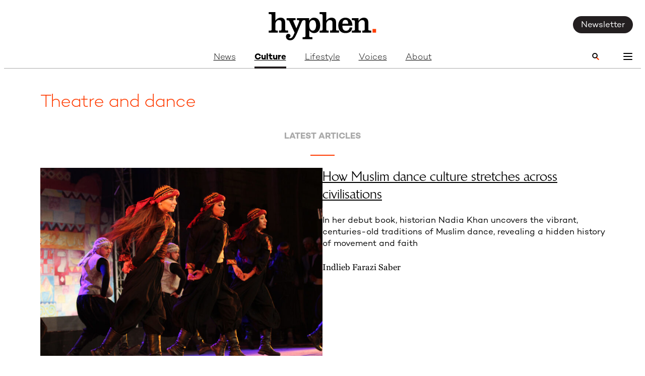

--- FILE ---
content_type: text/html; charset=UTF-8
request_url: https://hyphenonline.com/culture/theatre-dance/
body_size: 20471
content:
<!DOCTYPE html>
<html class="no-js" lang="en-GB">
<head>
	<meta charset="UTF-8">
	<meta name="viewport" content="width=device-width, initial-scale=1.0">
	<link rel="alternate" type="application/rss+xml" title="Hyphen RSS feed" href="/feed/">
	<script>document.documentElement.className = document.documentElement.className.replace(/\bno-js\b/g, 'js');</script>
	<link rel="apple-touch-icon" sizes="180x180" href="https://hyphenonline.com/apple-touch-icon.png">
	<link rel="icon" type="image/png" sizes="32x32" href="https://hyphenonline.com/favicon-32x32.png">
	<link rel="icon" type="image/png" sizes="16x16" href="https://hyphenonline.com/favicon-16x16.png">
	<link rel="manifest" href="https://hyphenonline.com/site.webmanifest">
	<link rel="mask-icon" href="https://hyphenonline.com/safari-pinned-tab.svg" color="#5bbad5">			<link rel="preload" as="image" href="https://hyphenonline.com/wp-content/uploads/2026/01/01C-dance-histories.jpg" imagesrcset="https://hyphenonline.com/wp-content/uploads/2026/01/01C-dance-histories-300x200.jpg 300w, https://hyphenonline.com/wp-content/uploads/2026/01/01C-dance-histories-1024x683.jpg 1024w, https://hyphenonline.com/wp-content/uploads/2026/01/01C-dance-histories-768x512.jpg 768w, https://hyphenonline.com/wp-content/uploads/2026/01/01C-dance-histories-1536x1024.jpg 1536w, https://hyphenonline.com/wp-content/uploads/2026/01/01C-dance-histories-800x533.jpg 800w, https://hyphenonline.com/wp-content/uploads/2026/01/01C-dance-histories-400x267.jpg 400w, https://hyphenonline.com/wp-content/uploads/2026/01/01C-dance-histories.jpg 1600w" imagesizes="(max-width: 300px) 100vw, 300px">	<meta name="msapplication-TileColor" content="#ff3c00">
	<meta name="theme-color" content="#ffffff"><meta name='robots' content='index, follow, max-image-preview:large, max-snippet:-1, max-video-preview:-1' />
<script>(function(d,f,l){!d.cookie.match("hyphn1=")&&f&&f("https://hyphenonline.com/wp-json/service/v1/id?id="+(l&&l.getItem("hyphn1"))).then(function(r){return r.json()}).then(function(d){l&&l.setItem("hyphn1",d.id)})})(document,window.fetch,window.localStorage)</script><script>window.dataLayer = window.dataLayer || []; window.dataLayer.push( {"type":"term","subtype":"category","context":{"is_front_page":false,"is_singular":false,"is_archive":true,"is_home":false,"is_search":false,"is_404":false,"is_post_type_archive":false,"is_tax":false},"user":{"logged_in":false},"blog":{"url":"https:\/\/hyphenonline.com","id":0},"term":{"id":250,"name":"Theatre and dance","slug":"theatre-dance"}} );</script><script>(function(w,d,s,l,i){w[l]=w[l]||[];w[l].push({'gtm.start':
new Date().getTime(),event:'gtm.js'});var f=d.getElementsByTagName(s)[0],
j=d.createElement(s),dl=l!='dataLayer'?'&l='+l:'';j.async=true;j.src=
'https://h1.hyphenonline.com/nxmuhcn5ostzeel.js?aw='+i.replace(/^GTM-/, '')+dl;f.parentNode.insertBefore(j,f);
})(window,document,'script','dataLayer','GTM-WP2Z66L');</script>
	<!-- This site is optimized with the Yoast SEO Premium plugin v26.5 (Yoast SEO v26.8) - https://yoast.com/product/yoast-seo-premium-wordpress/ -->
	<title>Theatre and dance - Hyphen</title>
	<link rel="canonical" href="https://hyphenonline.com/culture/theatre-dance/" />
	<link rel="next" href="https://hyphenonline.com/culture/theatre-dance/page/2/" />
	<meta property="og:locale" content="en_GB" />
	<meta property="og:type" content="article" />
	<meta property="og:title" content="How Muslim dance culture stretches across civilisations - Hyphen" />
	<meta property="og:url" content="https://hyphenonline.com/culture/theatre-dance/" />
	<meta property="og:site_name" content="Hyphen" />
	<meta property="og:image" content="https://hyphenonline.com/wp-content/uploads/2024/09/hyphen-logo-very-large.png" />
	<meta property="og:image:width" content="1200" />
	<meta property="og:image:height" content="675" />
	<meta property="og:image:type" content="image/png" />
	<meta name="twitter:card" content="summary_large_image" />
	<meta name="twitter:title" content="How Muslim dance culture stretches across civilisations - Hyphen" />
	<script type="application/ld+json" class="yoast-schema-graph">{"@context":"https://schema.org","@graph":[{"@type":"CollectionPage","@id":"https://hyphenonline.com/culture/theatre-dance/","url":"https://hyphenonline.com/culture/theatre-dance/","name":"Theatre and dance - Hyphen","isPartOf":{"@id":"https://hyphenonline.com/#website"},"primaryImageOfPage":{"@id":"https://hyphenonline.com/culture/theatre-dance/#primaryimage"},"image":{"@id":"https://hyphenonline.com/culture/theatre-dance/#primaryimage"},"thumbnailUrl":"https://hyphenonline.com/wp-content/uploads/2026/01/01C-dance-histories.jpg","breadcrumb":{"@id":"https://hyphenonline.com/culture/theatre-dance/#breadcrumb"},"inLanguage":"en-GB"},{"@type":"ImageObject","inLanguage":"en-GB","@id":"https://hyphenonline.com/culture/theatre-dance/#primaryimage","url":"https://hyphenonline.com/wp-content/uploads/2026/01/01C-dance-histories.jpg","contentUrl":"https://hyphenonline.com/wp-content/uploads/2026/01/01C-dance-histories.jpg","width":1600,"height":1067,"caption":"El-Funoun Palestinian Popular Dance Troupe. Photograph courtesy of Beacon Books"},{"@type":"BreadcrumbList","@id":"https://hyphenonline.com/culture/theatre-dance/#breadcrumb","itemListElement":[{"@type":"ListItem","position":1,"name":"Home","item":"https://hyphenonline.com/"},{"@type":"ListItem","position":2,"name":"Culture","item":"https://hyphenonline.com/culture/"},{"@type":"ListItem","position":3,"name":"Theatre and dance"}]},{"@type":"WebSite","@id":"https://hyphenonline.com/#website","url":"https://hyphenonline.com/","name":"Hyphen","description":"Cultures, Communities, Connections.","publisher":{"@id":"https://hyphenonline.com/#organization"},"potentialAction":[{"@type":"SearchAction","target":{"@type":"EntryPoint","urlTemplate":"https://hyphenonline.com/?s={search_term_string}"},"query-input":{"@type":"PropertyValueSpecification","valueRequired":true,"valueName":"search_term_string"}}],"inLanguage":"en-GB"},{"@type":"Organization","@id":"https://hyphenonline.com/#organization","name":"Hyphen","url":"https://hyphenonline.com/","logo":{"@type":"ImageObject","inLanguage":"en-GB","@id":"https://hyphenonline.com/#/schema/logo/image/","url":"https://hyphenonline.com/wp-content/uploads/2022/05/hyphen-logo.svg","contentUrl":"https://hyphenonline.com/wp-content/uploads/2022/05/hyphen-logo.svg","width":968,"height":254,"caption":"Hyphen"},"image":{"@id":"https://hyphenonline.com/#/schema/logo/image/"},"publishingPrinciples":"https://hyphenonline.com/about-us/"}]}</script>
	<!-- / Yoast SEO Premium plugin. -->


<style id='wp-img-auto-sizes-contain-inline-css' type='text/css'>
img:is([sizes=auto i],[sizes^="auto," i]){contain-intrinsic-size:3000px 1500px}
/*# sourceURL=wp-img-auto-sizes-contain-inline-css */
</style>
<style id='wp-block-library-inline-css' type='text/css'>
:root{--wp-block-synced-color:#7a00df;--wp-block-synced-color--rgb:122,0,223;--wp-bound-block-color:var(--wp-block-synced-color);--wp-editor-canvas-background:#ddd;--wp-admin-theme-color:#007cba;--wp-admin-theme-color--rgb:0,124,186;--wp-admin-theme-color-darker-10:#006ba1;--wp-admin-theme-color-darker-10--rgb:0,107,160.5;--wp-admin-theme-color-darker-20:#005a87;--wp-admin-theme-color-darker-20--rgb:0,90,135;--wp-admin-border-width-focus:2px}@media (min-resolution:192dpi){:root{--wp-admin-border-width-focus:1.5px}}.wp-element-button{cursor:pointer}:root .has-very-light-gray-background-color{background-color:#eee}:root .has-very-dark-gray-background-color{background-color:#313131}:root .has-very-light-gray-color{color:#eee}:root .has-very-dark-gray-color{color:#313131}:root .has-vivid-green-cyan-to-vivid-cyan-blue-gradient-background{background:linear-gradient(135deg,#00d084,#0693e3)}:root .has-purple-crush-gradient-background{background:linear-gradient(135deg,#34e2e4,#4721fb 50%,#ab1dfe)}:root .has-hazy-dawn-gradient-background{background:linear-gradient(135deg,#faaca8,#dad0ec)}:root .has-subdued-olive-gradient-background{background:linear-gradient(135deg,#fafae1,#67a671)}:root .has-atomic-cream-gradient-background{background:linear-gradient(135deg,#fdd79a,#004a59)}:root .has-nightshade-gradient-background{background:linear-gradient(135deg,#330968,#31cdcf)}:root .has-midnight-gradient-background{background:linear-gradient(135deg,#020381,#2874fc)}:root{--wp--preset--font-size--normal:16px;--wp--preset--font-size--huge:42px}.has-regular-font-size{font-size:1em}.has-larger-font-size{font-size:2.625em}.has-normal-font-size{font-size:var(--wp--preset--font-size--normal)}.has-huge-font-size{font-size:var(--wp--preset--font-size--huge)}.has-text-align-center{text-align:center}.has-text-align-left{text-align:left}.has-text-align-right{text-align:right}.has-fit-text{white-space:nowrap!important}#end-resizable-editor-section{display:none}.aligncenter{clear:both}.items-justified-left{justify-content:flex-start}.items-justified-center{justify-content:center}.items-justified-right{justify-content:flex-end}.items-justified-space-between{justify-content:space-between}.screen-reader-text{border:0;clip-path:inset(50%);height:1px;margin:-1px;overflow:hidden;padding:0;position:absolute;width:1px;word-wrap:normal!important}.screen-reader-text:focus{background-color:#ddd;clip-path:none;color:#444;display:block;font-size:1em;height:auto;left:5px;line-height:normal;padding:15px 23px 14px;text-decoration:none;top:5px;width:auto;z-index:100000}html :where(.has-border-color){border-style:solid}html :where([style*=border-top-color]){border-top-style:solid}html :where([style*=border-right-color]){border-right-style:solid}html :where([style*=border-bottom-color]){border-bottom-style:solid}html :where([style*=border-left-color]){border-left-style:solid}html :where([style*=border-width]){border-style:solid}html :where([style*=border-top-width]){border-top-style:solid}html :where([style*=border-right-width]){border-right-style:solid}html :where([style*=border-bottom-width]){border-bottom-style:solid}html :where([style*=border-left-width]){border-left-style:solid}html :where(img[class*=wp-image-]){height:auto;max-width:100%}:where(figure){margin:0 0 1em}html :where(.is-position-sticky){--wp-admin--admin-bar--position-offset:var(--wp-admin--admin-bar--height,0px)}@media screen and (max-width:600px){html :where(.is-position-sticky){--wp-admin--admin-bar--position-offset:0px}}

/*# sourceURL=wp-block-library-inline-css */
</style><style id='wp-block-image-inline-css' type='text/css'>
.wp-block-image>a,.wp-block-image>figure>a{display:inline-block}.wp-block-image img{box-sizing:border-box;height:auto;max-width:100%;vertical-align:bottom}@media not (prefers-reduced-motion){.wp-block-image img.hide{visibility:hidden}.wp-block-image img.show{animation:show-content-image .4s}}.wp-block-image[style*=border-radius] img,.wp-block-image[style*=border-radius]>a{border-radius:inherit}.wp-block-image.has-custom-border img{box-sizing:border-box}.wp-block-image.aligncenter{text-align:center}.wp-block-image.alignfull>a,.wp-block-image.alignwide>a{width:100%}.wp-block-image.alignfull img,.wp-block-image.alignwide img{height:auto;width:100%}.wp-block-image .aligncenter,.wp-block-image .alignleft,.wp-block-image .alignright,.wp-block-image.aligncenter,.wp-block-image.alignleft,.wp-block-image.alignright{display:table}.wp-block-image .aligncenter>figcaption,.wp-block-image .alignleft>figcaption,.wp-block-image .alignright>figcaption,.wp-block-image.aligncenter>figcaption,.wp-block-image.alignleft>figcaption,.wp-block-image.alignright>figcaption{caption-side:bottom;display:table-caption}.wp-block-image .alignleft{float:left;margin:.5em 1em .5em 0}.wp-block-image .alignright{float:right;margin:.5em 0 .5em 1em}.wp-block-image .aligncenter{margin-left:auto;margin-right:auto}.wp-block-image :where(figcaption){margin-bottom:1em;margin-top:.5em}.wp-block-image.is-style-circle-mask img{border-radius:9999px}@supports ((-webkit-mask-image:none) or (mask-image:none)) or (-webkit-mask-image:none){.wp-block-image.is-style-circle-mask img{border-radius:0;-webkit-mask-image:url('data:image/svg+xml;utf8,<svg viewBox="0 0 100 100" xmlns="http://www.w3.org/2000/svg"><circle cx="50" cy="50" r="50"/></svg>');mask-image:url('data:image/svg+xml;utf8,<svg viewBox="0 0 100 100" xmlns="http://www.w3.org/2000/svg"><circle cx="50" cy="50" r="50"/></svg>');mask-mode:alpha;-webkit-mask-position:center;mask-position:center;-webkit-mask-repeat:no-repeat;mask-repeat:no-repeat;-webkit-mask-size:contain;mask-size:contain}}:root :where(.wp-block-image.is-style-rounded img,.wp-block-image .is-style-rounded img){border-radius:9999px}.wp-block-image figure{margin:0}.wp-lightbox-container{display:flex;flex-direction:column;position:relative}.wp-lightbox-container img{cursor:zoom-in}.wp-lightbox-container img:hover+button{opacity:1}.wp-lightbox-container button{align-items:center;backdrop-filter:blur(16px) saturate(180%);background-color:#5a5a5a40;border:none;border-radius:4px;cursor:zoom-in;display:flex;height:20px;justify-content:center;opacity:0;padding:0;position:absolute;right:16px;text-align:center;top:16px;width:20px;z-index:100}@media not (prefers-reduced-motion){.wp-lightbox-container button{transition:opacity .2s ease}}.wp-lightbox-container button:focus-visible{outline:3px auto #5a5a5a40;outline:3px auto -webkit-focus-ring-color;outline-offset:3px}.wp-lightbox-container button:hover{cursor:pointer;opacity:1}.wp-lightbox-container button:focus{opacity:1}.wp-lightbox-container button:focus,.wp-lightbox-container button:hover,.wp-lightbox-container button:not(:hover):not(:active):not(.has-background){background-color:#5a5a5a40;border:none}.wp-lightbox-overlay{box-sizing:border-box;cursor:zoom-out;height:100vh;left:0;overflow:hidden;position:fixed;top:0;visibility:hidden;width:100%;z-index:100000}.wp-lightbox-overlay .close-button{align-items:center;cursor:pointer;display:flex;justify-content:center;min-height:40px;min-width:40px;padding:0;position:absolute;right:calc(env(safe-area-inset-right) + 16px);top:calc(env(safe-area-inset-top) + 16px);z-index:5000000}.wp-lightbox-overlay .close-button:focus,.wp-lightbox-overlay .close-button:hover,.wp-lightbox-overlay .close-button:not(:hover):not(:active):not(.has-background){background:none;border:none}.wp-lightbox-overlay .lightbox-image-container{height:var(--wp--lightbox-container-height);left:50%;overflow:hidden;position:absolute;top:50%;transform:translate(-50%,-50%);transform-origin:top left;width:var(--wp--lightbox-container-width);z-index:9999999999}.wp-lightbox-overlay .wp-block-image{align-items:center;box-sizing:border-box;display:flex;height:100%;justify-content:center;margin:0;position:relative;transform-origin:0 0;width:100%;z-index:3000000}.wp-lightbox-overlay .wp-block-image img{height:var(--wp--lightbox-image-height);min-height:var(--wp--lightbox-image-height);min-width:var(--wp--lightbox-image-width);width:var(--wp--lightbox-image-width)}.wp-lightbox-overlay .wp-block-image figcaption{display:none}.wp-lightbox-overlay button{background:none;border:none}.wp-lightbox-overlay .scrim{background-color:#fff;height:100%;opacity:.9;position:absolute;width:100%;z-index:2000000}.wp-lightbox-overlay.active{visibility:visible}@media not (prefers-reduced-motion){.wp-lightbox-overlay.active{animation:turn-on-visibility .25s both}.wp-lightbox-overlay.active img{animation:turn-on-visibility .35s both}.wp-lightbox-overlay.show-closing-animation:not(.active){animation:turn-off-visibility .35s both}.wp-lightbox-overlay.show-closing-animation:not(.active) img{animation:turn-off-visibility .25s both}.wp-lightbox-overlay.zoom.active{animation:none;opacity:1;visibility:visible}.wp-lightbox-overlay.zoom.active .lightbox-image-container{animation:lightbox-zoom-in .4s}.wp-lightbox-overlay.zoom.active .lightbox-image-container img{animation:none}.wp-lightbox-overlay.zoom.active .scrim{animation:turn-on-visibility .4s forwards}.wp-lightbox-overlay.zoom.show-closing-animation:not(.active){animation:none}.wp-lightbox-overlay.zoom.show-closing-animation:not(.active) .lightbox-image-container{animation:lightbox-zoom-out .4s}.wp-lightbox-overlay.zoom.show-closing-animation:not(.active) .lightbox-image-container img{animation:none}.wp-lightbox-overlay.zoom.show-closing-animation:not(.active) .scrim{animation:turn-off-visibility .4s forwards}}@keyframes show-content-image{0%{visibility:hidden}99%{visibility:hidden}to{visibility:visible}}@keyframes turn-on-visibility{0%{opacity:0}to{opacity:1}}@keyframes turn-off-visibility{0%{opacity:1;visibility:visible}99%{opacity:0;visibility:visible}to{opacity:0;visibility:hidden}}@keyframes lightbox-zoom-in{0%{transform:translate(calc((-100vw + var(--wp--lightbox-scrollbar-width))/2 + var(--wp--lightbox-initial-left-position)),calc(-50vh + var(--wp--lightbox-initial-top-position))) scale(var(--wp--lightbox-scale))}to{transform:translate(-50%,-50%) scale(1)}}@keyframes lightbox-zoom-out{0%{transform:translate(-50%,-50%) scale(1);visibility:visible}99%{visibility:visible}to{transform:translate(calc((-100vw + var(--wp--lightbox-scrollbar-width))/2 + var(--wp--lightbox-initial-left-position)),calc(-50vh + var(--wp--lightbox-initial-top-position))) scale(var(--wp--lightbox-scale));visibility:hidden}}
/*# sourceURL=https://hyphenonline.com/wp-includes/blocks/image/style.min.css */
</style>
<style id='wp-block-image-theme-inline-css' type='text/css'>
:root :where(.wp-block-image figcaption){color:#555;font-size:13px;text-align:center}.is-dark-theme :root :where(.wp-block-image figcaption){color:#ffffffa6}.wp-block-image{margin:0 0 1em}
/*# sourceURL=https://hyphenonline.com/wp-includes/blocks/image/theme.min.css */
</style>
<link rel='stylesheet' id='wp-block-navigation-css' href='https://hyphenonline.com/wp-includes/blocks/navigation/style.min.css?ver=6.9' type='text/css' media='all' />
<style id='wp-block-navigation-link-inline-css' type='text/css'>
.wp-block-navigation .wp-block-navigation-item__label{overflow-wrap:break-word}.wp-block-navigation .wp-block-navigation-item__description{display:none}.link-ui-tools{outline:1px solid #f0f0f0;padding:8px}.link-ui-block-inserter{padding-top:8px}.link-ui-block-inserter__back{margin-left:8px;text-transform:uppercase}
/*# sourceURL=https://hyphenonline.com/wp-includes/blocks/navigation-link/style.min.css */
</style>
<style id='wp-block-post-excerpt-inline-css' type='text/css'>
:where(.wp-block-post-excerpt){box-sizing:border-box;margin-bottom:var(--wp--style--block-gap);margin-top:var(--wp--style--block-gap)}.wp-block-post-excerpt__excerpt{margin-bottom:0;margin-top:0}.wp-block-post-excerpt__more-text{margin-bottom:0;margin-top:var(--wp--style--block-gap)}.wp-block-post-excerpt__more-link{display:inline-block}
/*# sourceURL=https://hyphenonline.com/wp-includes/blocks/post-excerpt/style.min.css */
</style>
<style id='wp-block-post-featured-image-inline-css' type='text/css'>
.wp-block-post-featured-image{margin-left:0;margin-right:0}.wp-block-post-featured-image a{display:block;height:100%}.wp-block-post-featured-image :where(img){box-sizing:border-box;height:auto;max-width:100%;vertical-align:bottom;width:100%}.wp-block-post-featured-image.alignfull img,.wp-block-post-featured-image.alignwide img{width:100%}.wp-block-post-featured-image .wp-block-post-featured-image__overlay.has-background-dim{background-color:#000;inset:0;position:absolute}.wp-block-post-featured-image{position:relative}.wp-block-post-featured-image .wp-block-post-featured-image__overlay.has-background-gradient{background-color:initial}.wp-block-post-featured-image .wp-block-post-featured-image__overlay.has-background-dim-0{opacity:0}.wp-block-post-featured-image .wp-block-post-featured-image__overlay.has-background-dim-10{opacity:.1}.wp-block-post-featured-image .wp-block-post-featured-image__overlay.has-background-dim-20{opacity:.2}.wp-block-post-featured-image .wp-block-post-featured-image__overlay.has-background-dim-30{opacity:.3}.wp-block-post-featured-image .wp-block-post-featured-image__overlay.has-background-dim-40{opacity:.4}.wp-block-post-featured-image .wp-block-post-featured-image__overlay.has-background-dim-50{opacity:.5}.wp-block-post-featured-image .wp-block-post-featured-image__overlay.has-background-dim-60{opacity:.6}.wp-block-post-featured-image .wp-block-post-featured-image__overlay.has-background-dim-70{opacity:.7}.wp-block-post-featured-image .wp-block-post-featured-image__overlay.has-background-dim-80{opacity:.8}.wp-block-post-featured-image .wp-block-post-featured-image__overlay.has-background-dim-90{opacity:.9}.wp-block-post-featured-image .wp-block-post-featured-image__overlay.has-background-dim-100{opacity:1}.wp-block-post-featured-image:where(.alignleft,.alignright){width:100%}
/*# sourceURL=https://hyphenonline.com/wp-includes/blocks/post-featured-image/style.min.css */
</style>
<style id='wp-block-post-template-inline-css' type='text/css'>
.wp-block-post-template{box-sizing:border-box;list-style:none;margin-bottom:0;margin-top:0;max-width:100%;padding:0}.wp-block-post-template.is-flex-container{display:flex;flex-direction:row;flex-wrap:wrap;gap:1.25em}.wp-block-post-template.is-flex-container>li{margin:0;width:100%}@media (min-width:600px){.wp-block-post-template.is-flex-container.is-flex-container.columns-2>li{width:calc(50% - .625em)}.wp-block-post-template.is-flex-container.is-flex-container.columns-3>li{width:calc(33.33333% - .83333em)}.wp-block-post-template.is-flex-container.is-flex-container.columns-4>li{width:calc(25% - .9375em)}.wp-block-post-template.is-flex-container.is-flex-container.columns-5>li{width:calc(20% - 1em)}.wp-block-post-template.is-flex-container.is-flex-container.columns-6>li{width:calc(16.66667% - 1.04167em)}}@media (max-width:600px){.wp-block-post-template-is-layout-grid.wp-block-post-template-is-layout-grid.wp-block-post-template-is-layout-grid.wp-block-post-template-is-layout-grid{grid-template-columns:1fr}}.wp-block-post-template-is-layout-constrained>li>.alignright,.wp-block-post-template-is-layout-flow>li>.alignright{float:right;margin-inline-end:0;margin-inline-start:2em}.wp-block-post-template-is-layout-constrained>li>.alignleft,.wp-block-post-template-is-layout-flow>li>.alignleft{float:left;margin-inline-end:2em;margin-inline-start:0}.wp-block-post-template-is-layout-constrained>li>.aligncenter,.wp-block-post-template-is-layout-flow>li>.aligncenter{margin-inline-end:auto;margin-inline-start:auto}
/*# sourceURL=https://hyphenonline.com/wp-includes/blocks/post-template/style.min.css */
</style>
<style id='wp-block-post-title-inline-css' type='text/css'>
.wp-block-post-title{box-sizing:border-box;word-break:break-word}.wp-block-post-title :where(a){display:inline-block;font-family:inherit;font-size:inherit;font-style:inherit;font-weight:inherit;letter-spacing:inherit;line-height:inherit;text-decoration:inherit}
/*# sourceURL=https://hyphenonline.com/wp-includes/blocks/post-title/style.min.css */
</style>
<style id='wp-block-columns-inline-css' type='text/css'>
.wp-block-columns{box-sizing:border-box;display:flex;flex-wrap:wrap!important}@media (min-width:782px){.wp-block-columns{flex-wrap:nowrap!important}}.wp-block-columns{align-items:normal!important}.wp-block-columns.are-vertically-aligned-top{align-items:flex-start}.wp-block-columns.are-vertically-aligned-center{align-items:center}.wp-block-columns.are-vertically-aligned-bottom{align-items:flex-end}@media (max-width:781px){.wp-block-columns:not(.is-not-stacked-on-mobile)>.wp-block-column{flex-basis:100%!important}}@media (min-width:782px){.wp-block-columns:not(.is-not-stacked-on-mobile)>.wp-block-column{flex-basis:0;flex-grow:1}.wp-block-columns:not(.is-not-stacked-on-mobile)>.wp-block-column[style*=flex-basis]{flex-grow:0}}.wp-block-columns.is-not-stacked-on-mobile{flex-wrap:nowrap!important}.wp-block-columns.is-not-stacked-on-mobile>.wp-block-column{flex-basis:0;flex-grow:1}.wp-block-columns.is-not-stacked-on-mobile>.wp-block-column[style*=flex-basis]{flex-grow:0}:where(.wp-block-columns){margin-bottom:1.75em}:where(.wp-block-columns.has-background){padding:1.25em 2.375em}.wp-block-column{flex-grow:1;min-width:0;overflow-wrap:break-word;word-break:break-word}.wp-block-column.is-vertically-aligned-top{align-self:flex-start}.wp-block-column.is-vertically-aligned-center{align-self:center}.wp-block-column.is-vertically-aligned-bottom{align-self:flex-end}.wp-block-column.is-vertically-aligned-stretch{align-self:stretch}.wp-block-column.is-vertically-aligned-bottom,.wp-block-column.is-vertically-aligned-center,.wp-block-column.is-vertically-aligned-top{width:100%}
/*# sourceURL=https://hyphenonline.com/wp-includes/blocks/columns/style.min.css */
</style>
<style id='wp-block-group-inline-css' type='text/css'>
.wp-block-group{box-sizing:border-box}:where(.wp-block-group.wp-block-group-is-layout-constrained){position:relative}
/*# sourceURL=https://hyphenonline.com/wp-includes/blocks/group/style.min.css */
</style>
<style id='wp-block-group-theme-inline-css' type='text/css'>
:where(.wp-block-group.has-background){padding:1.25em 2.375em}
/*# sourceURL=https://hyphenonline.com/wp-includes/blocks/group/theme.min.css */
</style>
<style id='wp-block-paragraph-inline-css' type='text/css'>
.is-small-text{font-size:.875em}.is-regular-text{font-size:1em}.is-large-text{font-size:2.25em}.is-larger-text{font-size:3em}.has-drop-cap:not(:focus):first-letter{float:left;font-size:8.4em;font-style:normal;font-weight:100;line-height:.68;margin:.05em .1em 0 0;text-transform:uppercase}body.rtl .has-drop-cap:not(:focus):first-letter{float:none;margin-left:.1em}p.has-drop-cap.has-background{overflow:hidden}:root :where(p.has-background){padding:1.25em 2.375em}:where(p.has-text-color:not(.has-link-color)) a{color:inherit}p.has-text-align-left[style*="writing-mode:vertical-lr"],p.has-text-align-right[style*="writing-mode:vertical-rl"]{rotate:180deg}
/*# sourceURL=https://hyphenonline.com/wp-includes/blocks/paragraph/style.min.css */
</style>
<style id='wp-block-separator-inline-css' type='text/css'>
@charset "UTF-8";.wp-block-separator{border:none;border-top:2px solid}:root :where(.wp-block-separator.is-style-dots){height:auto;line-height:1;text-align:center}:root :where(.wp-block-separator.is-style-dots):before{color:currentColor;content:"···";font-family:serif;font-size:1.5em;letter-spacing:2em;padding-left:2em}.wp-block-separator.is-style-dots{background:none!important;border:none!important}
/*# sourceURL=https://hyphenonline.com/wp-includes/blocks/separator/style.min.css */
</style>
<style id='wp-block-separator-theme-inline-css' type='text/css'>
.wp-block-separator.has-css-opacity{opacity:.4}.wp-block-separator{border:none;border-bottom:2px solid;margin-left:auto;margin-right:auto}.wp-block-separator.has-alpha-channel-opacity{opacity:1}.wp-block-separator:not(.is-style-wide):not(.is-style-dots){width:100px}.wp-block-separator.has-background:not(.is-style-dots){border-bottom:none;height:1px}.wp-block-separator.has-background:not(.is-style-wide):not(.is-style-dots){height:2px}
/*# sourceURL=https://hyphenonline.com/wp-includes/blocks/separator/theme.min.css */
</style>
<style id='wp-block-social-links-inline-css' type='text/css'>
.wp-block-social-links{background:none;box-sizing:border-box;margin-left:0;padding-left:0;padding-right:0;text-indent:0}.wp-block-social-links .wp-social-link a,.wp-block-social-links .wp-social-link a:hover{border-bottom:0;box-shadow:none;text-decoration:none}.wp-block-social-links .wp-social-link svg{height:1em;width:1em}.wp-block-social-links .wp-social-link span:not(.screen-reader-text){font-size:.65em;margin-left:.5em;margin-right:.5em}.wp-block-social-links.has-small-icon-size{font-size:16px}.wp-block-social-links,.wp-block-social-links.has-normal-icon-size{font-size:24px}.wp-block-social-links.has-large-icon-size{font-size:36px}.wp-block-social-links.has-huge-icon-size{font-size:48px}.wp-block-social-links.aligncenter{display:flex;justify-content:center}.wp-block-social-links.alignright{justify-content:flex-end}.wp-block-social-link{border-radius:9999px;display:block}@media not (prefers-reduced-motion){.wp-block-social-link{transition:transform .1s ease}}.wp-block-social-link{height:auto}.wp-block-social-link a{align-items:center;display:flex;line-height:0}.wp-block-social-link:hover{transform:scale(1.1)}.wp-block-social-links .wp-block-social-link.wp-social-link{display:inline-block;margin:0;padding:0}.wp-block-social-links .wp-block-social-link.wp-social-link .wp-block-social-link-anchor,.wp-block-social-links .wp-block-social-link.wp-social-link .wp-block-social-link-anchor svg,.wp-block-social-links .wp-block-social-link.wp-social-link .wp-block-social-link-anchor:active,.wp-block-social-links .wp-block-social-link.wp-social-link .wp-block-social-link-anchor:hover,.wp-block-social-links .wp-block-social-link.wp-social-link .wp-block-social-link-anchor:visited{color:currentColor;fill:currentColor}:where(.wp-block-social-links:not(.is-style-logos-only)) .wp-social-link{background-color:#f0f0f0;color:#444}:where(.wp-block-social-links:not(.is-style-logos-only)) .wp-social-link-amazon{background-color:#f90;color:#fff}:where(.wp-block-social-links:not(.is-style-logos-only)) .wp-social-link-bandcamp{background-color:#1ea0c3;color:#fff}:where(.wp-block-social-links:not(.is-style-logos-only)) .wp-social-link-behance{background-color:#0757fe;color:#fff}:where(.wp-block-social-links:not(.is-style-logos-only)) .wp-social-link-bluesky{background-color:#0a7aff;color:#fff}:where(.wp-block-social-links:not(.is-style-logos-only)) .wp-social-link-codepen{background-color:#1e1f26;color:#fff}:where(.wp-block-social-links:not(.is-style-logos-only)) .wp-social-link-deviantart{background-color:#02e49b;color:#fff}:where(.wp-block-social-links:not(.is-style-logos-only)) .wp-social-link-discord{background-color:#5865f2;color:#fff}:where(.wp-block-social-links:not(.is-style-logos-only)) .wp-social-link-dribbble{background-color:#e94c89;color:#fff}:where(.wp-block-social-links:not(.is-style-logos-only)) .wp-social-link-dropbox{background-color:#4280ff;color:#fff}:where(.wp-block-social-links:not(.is-style-logos-only)) .wp-social-link-etsy{background-color:#f45800;color:#fff}:where(.wp-block-social-links:not(.is-style-logos-only)) .wp-social-link-facebook{background-color:#0866ff;color:#fff}:where(.wp-block-social-links:not(.is-style-logos-only)) .wp-social-link-fivehundredpx{background-color:#000;color:#fff}:where(.wp-block-social-links:not(.is-style-logos-only)) .wp-social-link-flickr{background-color:#0461dd;color:#fff}:where(.wp-block-social-links:not(.is-style-logos-only)) .wp-social-link-foursquare{background-color:#e65678;color:#fff}:where(.wp-block-social-links:not(.is-style-logos-only)) .wp-social-link-github{background-color:#24292d;color:#fff}:where(.wp-block-social-links:not(.is-style-logos-only)) .wp-social-link-goodreads{background-color:#eceadd;color:#382110}:where(.wp-block-social-links:not(.is-style-logos-only)) .wp-social-link-google{background-color:#ea4434;color:#fff}:where(.wp-block-social-links:not(.is-style-logos-only)) .wp-social-link-gravatar{background-color:#1d4fc4;color:#fff}:where(.wp-block-social-links:not(.is-style-logos-only)) .wp-social-link-instagram{background-color:#f00075;color:#fff}:where(.wp-block-social-links:not(.is-style-logos-only)) .wp-social-link-lastfm{background-color:#e21b24;color:#fff}:where(.wp-block-social-links:not(.is-style-logos-only)) .wp-social-link-linkedin{background-color:#0d66c2;color:#fff}:where(.wp-block-social-links:not(.is-style-logos-only)) .wp-social-link-mastodon{background-color:#3288d4;color:#fff}:where(.wp-block-social-links:not(.is-style-logos-only)) .wp-social-link-medium{background-color:#000;color:#fff}:where(.wp-block-social-links:not(.is-style-logos-only)) .wp-social-link-meetup{background-color:#f6405f;color:#fff}:where(.wp-block-social-links:not(.is-style-logos-only)) .wp-social-link-patreon{background-color:#000;color:#fff}:where(.wp-block-social-links:not(.is-style-logos-only)) .wp-social-link-pinterest{background-color:#e60122;color:#fff}:where(.wp-block-social-links:not(.is-style-logos-only)) .wp-social-link-pocket{background-color:#ef4155;color:#fff}:where(.wp-block-social-links:not(.is-style-logos-only)) .wp-social-link-reddit{background-color:#ff4500;color:#fff}:where(.wp-block-social-links:not(.is-style-logos-only)) .wp-social-link-skype{background-color:#0478d7;color:#fff}:where(.wp-block-social-links:not(.is-style-logos-only)) .wp-social-link-snapchat{background-color:#fefc00;color:#fff;stroke:#000}:where(.wp-block-social-links:not(.is-style-logos-only)) .wp-social-link-soundcloud{background-color:#ff5600;color:#fff}:where(.wp-block-social-links:not(.is-style-logos-only)) .wp-social-link-spotify{background-color:#1bd760;color:#fff}:where(.wp-block-social-links:not(.is-style-logos-only)) .wp-social-link-telegram{background-color:#2aabee;color:#fff}:where(.wp-block-social-links:not(.is-style-logos-only)) .wp-social-link-threads{background-color:#000;color:#fff}:where(.wp-block-social-links:not(.is-style-logos-only)) .wp-social-link-tiktok{background-color:#000;color:#fff}:where(.wp-block-social-links:not(.is-style-logos-only)) .wp-social-link-tumblr{background-color:#011835;color:#fff}:where(.wp-block-social-links:not(.is-style-logos-only)) .wp-social-link-twitch{background-color:#6440a4;color:#fff}:where(.wp-block-social-links:not(.is-style-logos-only)) .wp-social-link-twitter{background-color:#1da1f2;color:#fff}:where(.wp-block-social-links:not(.is-style-logos-only)) .wp-social-link-vimeo{background-color:#1eb7ea;color:#fff}:where(.wp-block-social-links:not(.is-style-logos-only)) .wp-social-link-vk{background-color:#4680c2;color:#fff}:where(.wp-block-social-links:not(.is-style-logos-only)) .wp-social-link-wordpress{background-color:#3499cd;color:#fff}:where(.wp-block-social-links:not(.is-style-logos-only)) .wp-social-link-whatsapp{background-color:#25d366;color:#fff}:where(.wp-block-social-links:not(.is-style-logos-only)) .wp-social-link-x{background-color:#000;color:#fff}:where(.wp-block-social-links:not(.is-style-logos-only)) .wp-social-link-yelp{background-color:#d32422;color:#fff}:where(.wp-block-social-links:not(.is-style-logos-only)) .wp-social-link-youtube{background-color:red;color:#fff}:where(.wp-block-social-links.is-style-logos-only) .wp-social-link{background:none}:where(.wp-block-social-links.is-style-logos-only) .wp-social-link svg{height:1.25em;width:1.25em}:where(.wp-block-social-links.is-style-logos-only) .wp-social-link-amazon{color:#f90}:where(.wp-block-social-links.is-style-logos-only) .wp-social-link-bandcamp{color:#1ea0c3}:where(.wp-block-social-links.is-style-logos-only) .wp-social-link-behance{color:#0757fe}:where(.wp-block-social-links.is-style-logos-only) .wp-social-link-bluesky{color:#0a7aff}:where(.wp-block-social-links.is-style-logos-only) .wp-social-link-codepen{color:#1e1f26}:where(.wp-block-social-links.is-style-logos-only) .wp-social-link-deviantart{color:#02e49b}:where(.wp-block-social-links.is-style-logos-only) .wp-social-link-discord{color:#5865f2}:where(.wp-block-social-links.is-style-logos-only) .wp-social-link-dribbble{color:#e94c89}:where(.wp-block-social-links.is-style-logos-only) .wp-social-link-dropbox{color:#4280ff}:where(.wp-block-social-links.is-style-logos-only) .wp-social-link-etsy{color:#f45800}:where(.wp-block-social-links.is-style-logos-only) .wp-social-link-facebook{color:#0866ff}:where(.wp-block-social-links.is-style-logos-only) .wp-social-link-fivehundredpx{color:#000}:where(.wp-block-social-links.is-style-logos-only) .wp-social-link-flickr{color:#0461dd}:where(.wp-block-social-links.is-style-logos-only) .wp-social-link-foursquare{color:#e65678}:where(.wp-block-social-links.is-style-logos-only) .wp-social-link-github{color:#24292d}:where(.wp-block-social-links.is-style-logos-only) .wp-social-link-goodreads{color:#382110}:where(.wp-block-social-links.is-style-logos-only) .wp-social-link-google{color:#ea4434}:where(.wp-block-social-links.is-style-logos-only) .wp-social-link-gravatar{color:#1d4fc4}:where(.wp-block-social-links.is-style-logos-only) .wp-social-link-instagram{color:#f00075}:where(.wp-block-social-links.is-style-logos-only) .wp-social-link-lastfm{color:#e21b24}:where(.wp-block-social-links.is-style-logos-only) .wp-social-link-linkedin{color:#0d66c2}:where(.wp-block-social-links.is-style-logos-only) .wp-social-link-mastodon{color:#3288d4}:where(.wp-block-social-links.is-style-logos-only) .wp-social-link-medium{color:#000}:where(.wp-block-social-links.is-style-logos-only) .wp-social-link-meetup{color:#f6405f}:where(.wp-block-social-links.is-style-logos-only) .wp-social-link-patreon{color:#000}:where(.wp-block-social-links.is-style-logos-only) .wp-social-link-pinterest{color:#e60122}:where(.wp-block-social-links.is-style-logos-only) .wp-social-link-pocket{color:#ef4155}:where(.wp-block-social-links.is-style-logos-only) .wp-social-link-reddit{color:#ff4500}:where(.wp-block-social-links.is-style-logos-only) .wp-social-link-skype{color:#0478d7}:where(.wp-block-social-links.is-style-logos-only) .wp-social-link-snapchat{color:#fff;stroke:#000}:where(.wp-block-social-links.is-style-logos-only) .wp-social-link-soundcloud{color:#ff5600}:where(.wp-block-social-links.is-style-logos-only) .wp-social-link-spotify{color:#1bd760}:where(.wp-block-social-links.is-style-logos-only) .wp-social-link-telegram{color:#2aabee}:where(.wp-block-social-links.is-style-logos-only) .wp-social-link-threads{color:#000}:where(.wp-block-social-links.is-style-logos-only) .wp-social-link-tiktok{color:#000}:where(.wp-block-social-links.is-style-logos-only) .wp-social-link-tumblr{color:#011835}:where(.wp-block-social-links.is-style-logos-only) .wp-social-link-twitch{color:#6440a4}:where(.wp-block-social-links.is-style-logos-only) .wp-social-link-twitter{color:#1da1f2}:where(.wp-block-social-links.is-style-logos-only) .wp-social-link-vimeo{color:#1eb7ea}:where(.wp-block-social-links.is-style-logos-only) .wp-social-link-vk{color:#4680c2}:where(.wp-block-social-links.is-style-logos-only) .wp-social-link-whatsapp{color:#25d366}:where(.wp-block-social-links.is-style-logos-only) .wp-social-link-wordpress{color:#3499cd}:where(.wp-block-social-links.is-style-logos-only) .wp-social-link-x{color:#000}:where(.wp-block-social-links.is-style-logos-only) .wp-social-link-yelp{color:#d32422}:where(.wp-block-social-links.is-style-logos-only) .wp-social-link-youtube{color:red}.wp-block-social-links.is-style-pill-shape .wp-social-link{width:auto}:root :where(.wp-block-social-links .wp-social-link a){padding:.25em}:root :where(.wp-block-social-links.is-style-logos-only .wp-social-link a){padding:0}:root :where(.wp-block-social-links.is-style-pill-shape .wp-social-link a){padding-left:.6666666667em;padding-right:.6666666667em}.wp-block-social-links:not(.has-icon-color):not(.has-icon-background-color) .wp-social-link-snapchat .wp-block-social-link-label{color:#000}
/*# sourceURL=https://hyphenonline.com/wp-includes/blocks/social-links/style.min.css */
</style>
<style id='wp-block-spacer-inline-css' type='text/css'>
.wp-block-spacer{clear:both}
/*# sourceURL=https://hyphenonline.com/wp-includes/blocks/spacer/style.min.css */
</style>
<style id='co-authors-plus-coauthors-style-inline-css' type='text/css'>
.wp-block-co-authors-plus-coauthors.is-layout-flow [class*=wp-block-co-authors-plus]{display:inline}

/*# sourceURL=https://hyphenonline.com/wp-content/plugins/co-authors-plus/build/blocks/block-coauthors/style-index.css */
</style>
<style id='global-styles-inline-css' type='text/css'>
:root{--wp--preset--aspect-ratio--square: 1;--wp--preset--aspect-ratio--4-3: 4/3;--wp--preset--aspect-ratio--3-4: 3/4;--wp--preset--aspect-ratio--3-2: 3/2;--wp--preset--aspect-ratio--2-3: 2/3;--wp--preset--aspect-ratio--16-9: 16/9;--wp--preset--aspect-ratio--9-16: 9/16;--wp--preset--color--black: #231f20;--wp--preset--color--cyan-bluish-gray: #abb8c3;--wp--preset--color--white: #ffffff;--wp--preset--color--pale-pink: #f78da7;--wp--preset--color--vivid-red: #cf2e2e;--wp--preset--color--luminous-vivid-orange: #ff6900;--wp--preset--color--luminous-vivid-amber: #fcb900;--wp--preset--color--light-green-cyan: #7bdcb5;--wp--preset--color--vivid-green-cyan: #00d084;--wp--preset--color--pale-cyan-blue: #8ed1fc;--wp--preset--color--vivid-cyan-blue: #0693e3;--wp--preset--color--vivid-purple: #9b51e0;--wp--preset--color--coquelicot: #ff3b00;--wp--preset--color--blue: #0f2e48;--wp--preset--color--link-blue: #00529c;--wp--preset--color--mid-grey: #636363;--wp--preset--color--light-grey: #aaaaaa;--wp--preset--color--very-light-grey: #f3efef;--wp--preset--gradient--vivid-cyan-blue-to-vivid-purple: linear-gradient(135deg,rgb(6,147,227) 0%,rgb(155,81,224) 100%);--wp--preset--gradient--light-green-cyan-to-vivid-green-cyan: linear-gradient(135deg,rgb(122,220,180) 0%,rgb(0,208,130) 100%);--wp--preset--gradient--luminous-vivid-amber-to-luminous-vivid-orange: linear-gradient(135deg,rgb(252,185,0) 0%,rgb(255,105,0) 100%);--wp--preset--gradient--luminous-vivid-orange-to-vivid-red: linear-gradient(135deg,rgb(255,105,0) 0%,rgb(207,46,46) 100%);--wp--preset--gradient--very-light-gray-to-cyan-bluish-gray: linear-gradient(135deg,rgb(238,238,238) 0%,rgb(169,184,195) 100%);--wp--preset--gradient--cool-to-warm-spectrum: linear-gradient(135deg,rgb(74,234,220) 0%,rgb(151,120,209) 20%,rgb(207,42,186) 40%,rgb(238,44,130) 60%,rgb(251,105,98) 80%,rgb(254,248,76) 100%);--wp--preset--gradient--blush-light-purple: linear-gradient(135deg,rgb(255,206,236) 0%,rgb(152,150,240) 100%);--wp--preset--gradient--blush-bordeaux: linear-gradient(135deg,rgb(254,205,165) 0%,rgb(254,45,45) 50%,rgb(107,0,62) 100%);--wp--preset--gradient--luminous-dusk: linear-gradient(135deg,rgb(255,203,112) 0%,rgb(199,81,192) 50%,rgb(65,88,208) 100%);--wp--preset--gradient--pale-ocean: linear-gradient(135deg,rgb(255,245,203) 0%,rgb(182,227,212) 50%,rgb(51,167,181) 100%);--wp--preset--gradient--electric-grass: linear-gradient(135deg,rgb(202,248,128) 0%,rgb(113,206,126) 100%);--wp--preset--gradient--midnight: linear-gradient(135deg,rgb(2,3,129) 0%,rgb(40,116,252) 100%);--wp--preset--font-size--small: var(--font-size-small);--wp--preset--font-size--medium: 20px;--wp--preset--font-size--large: var(--font-size-large);--wp--preset--font-size--x-large: var(--font-size-x-large);--wp--preset--font-size--x-small: var(--font-size-x-small);--wp--preset--font-size--xx-large: var(--font-size-xx-large);--wp--preset--spacing--20: 0.44rem;--wp--preset--spacing--30: 0.67rem;--wp--preset--spacing--40: 1rem;--wp--preset--spacing--50: 1.5rem;--wp--preset--spacing--60: 2.25rem;--wp--preset--spacing--70: 3.38rem;--wp--preset--spacing--80: 5.06rem;--wp--preset--shadow--natural: 6px 6px 9px rgba(0, 0, 0, 0.2);--wp--preset--shadow--deep: 12px 12px 50px rgba(0, 0, 0, 0.4);--wp--preset--shadow--sharp: 6px 6px 0px rgba(0, 0, 0, 0.2);--wp--preset--shadow--outlined: 6px 6px 0px -3px rgb(255, 255, 255), 6px 6px rgb(0, 0, 0);--wp--preset--shadow--crisp: 6px 6px 0px rgb(0, 0, 0);--wp--custom--fabrica-article-preview--layouts--0--0: title;--wp--custom--fabrica-article-preview--layouts--0--1: lede;--wp--custom--fabrica-article-preview--layouts--1--0--0: title;--wp--custom--fabrica-article-preview--layouts--1--0--1--font-size: small;--wp--custom--fabrica-article-preview--layouts--2--0: title;--wp--custom--fabrica-article-preview--layouts--2--1--0: group;--wp--custom--fabrica-article-preview--layouts--2--1--1--layout--type: flex;--wp--custom--fabrica-article-preview--layouts--2--1--1--layout--flex-wrap: wrap;--wp--custom--fabrica-article-preview--layouts--2--1--2--0: category;--wp--custom--fabrica-article-preview--layouts--2--1--2--1: date;--wp--custom--fabrica-article-preview--layouts--3--0: image;--wp--custom--fabrica-article-preview--layouts--3--1: category;--wp--custom--fabrica-article-preview--layouts--3--2: title;--wp--custom--fabrica-article-preview--layouts--3--3: lede;--wp--custom--fabrica-article-preview--layouts--3--4: coauthors;--wp--custom--fabrica-article-preview--layouts--4--0: image;--wp--custom--fabrica-article-preview--layouts--4--1: kicker;--wp--custom--fabrica-article-preview--layouts--4--2: title;--wp--custom--fabrica-article-preview--layouts--4--3: lede;--wp--custom--fabrica-article-preview--layouts--4--4: coauthors;--wp--custom--fabrica-article-preview--layouts--5--0: image;--wp--custom--fabrica-article-preview--layouts--5--1--0: group;--wp--custom--fabrica-article-preview--layouts--5--1--1--layout--type: flex;--wp--custom--fabrica-article-preview--layouts--5--1--1--layout--flex-wrap: wrap;--wp--custom--fabrica-article-preview--layouts--5--1--2--0: kicker;--wp--custom--fabrica-article-preview--layouts--5--1--2--1: category;--wp--custom--fabrica-article-preview--layouts--5--2: title;--wp--custom--fabrica-article-preview--layouts--5--3: lede;--wp--custom--fabrica-article-preview--layouts--5--4: coauthors;--wp--custom--fabrica-article-preview--layouts--6--0: image;--wp--custom--fabrica-article-preview--layouts--6--1: category;--wp--custom--fabrica-article-preview--layouts--6--2: title;--wp--custom--fabrica-article-preview--layouts--6--3: coauthors;--wp--custom--fabrica-article-preview--layouts--7--0: image;--wp--custom--fabrica-article-preview--layouts--7--1: kicker;--wp--custom--fabrica-article-preview--layouts--7--2: title;--wp--custom--fabrica-article-preview--layouts--7--3: coauthors;--wp--custom--fabrica-article-preview--layouts--8--0: category;--wp--custom--fabrica-article-preview--layouts--8--1: image;--wp--custom--fabrica-article-preview--layouts--8--2: title;--wp--custom--fabrica-article-preview--layouts--8--3: coauthors;--wp--custom--fabrica-article-preview--layouts--9--0: category;--wp--custom--fabrica-article-preview--layouts--9--1: title;--wp--custom--fabrica-article-preview--layouts--9--2: coauthors;--wp--custom--fabrica-article-preview--layouts--10--0: image;--wp--custom--fabrica-article-preview--layouts--10--1--0: title;--wp--custom--fabrica-article-preview--layouts--10--1--1--font-size: small;--wp--custom--fabrica-article-preview--layouts--10--2: category;--wp--custom--fabrica-article-preview--layouts--11--0: image;--wp--custom--fabrica-article-preview--layouts--11--1: kicker;--wp--custom--fabrica-article-preview--layouts--11--2--0: title;--wp--custom--fabrica-article-preview--layouts--11--2--1--font-size: small;--wp--custom--fabrica-article-preview--layouts--11--3: category;--wp--custom--fabrica-article-preview--layouts--12--title: Sell (text left, image right);--wp--custom--fabrica-article-preview--layouts--12--slug: sell;--wp--custom--fabrica-article-preview--layouts--12--blocks--0: category;--wp--custom--fabrica-article-preview--layouts--12--blocks--1: title;--wp--custom--fabrica-article-preview--layouts--12--blocks--2: lede;--wp--custom--fabrica-article-preview--layouts--12--blocks--3: author;--wp--custom--fabrica-article-preview--layouts--12--blocks--4: image;--wp--custom--fabrica-user-card--layouts--0--0--0: custom-field;--wp--custom--fabrica-user-card--layouts--0--0--1--key: fabrica_image_id;--wp--custom--fabrica-user-card--layouts--0--1: name;--wp--custom--fabrica-user-card--layouts--0--2--0: custom-field;--wp--custom--fabrica-user-card--layouts--0--2--1--key: position;}:root { --wp--style--global--content-size: var(--width-normal);--wp--style--global--wide-size: var(--width-wide); }:where(body) { margin: 0; }.wp-site-blocks > .alignleft { float: left; margin-right: 2em; }.wp-site-blocks > .alignright { float: right; margin-left: 2em; }.wp-site-blocks > .aligncenter { justify-content: center; margin-left: auto; margin-right: auto; }:where(.is-layout-flex){gap: 0.5em;}:where(.is-layout-grid){gap: 0.5em;}.is-layout-flow > .alignleft{float: left;margin-inline-start: 0;margin-inline-end: 2em;}.is-layout-flow > .alignright{float: right;margin-inline-start: 2em;margin-inline-end: 0;}.is-layout-flow > .aligncenter{margin-left: auto !important;margin-right: auto !important;}.is-layout-constrained > .alignleft{float: left;margin-inline-start: 0;margin-inline-end: 2em;}.is-layout-constrained > .alignright{float: right;margin-inline-start: 2em;margin-inline-end: 0;}.is-layout-constrained > .aligncenter{margin-left: auto !important;margin-right: auto !important;}.is-layout-constrained > :where(:not(.alignleft):not(.alignright):not(.alignfull)){max-width: var(--wp--style--global--content-size);margin-left: auto !important;margin-right: auto !important;}.is-layout-constrained > .alignwide{max-width: var(--wp--style--global--wide-size);}body .is-layout-flex{display: flex;}.is-layout-flex{flex-wrap: wrap;align-items: center;}.is-layout-flex > :is(*, div){margin: 0;}body .is-layout-grid{display: grid;}.is-layout-grid > :is(*, div){margin: 0;}body{font-family: Georgia;font-size: var(--font-size-normal);line-height: var(--line-height-normal);padding-top: 0px;padding-right: 0px;padding-bottom: 0px;padding-left: 0px;}a:where(:not(.wp-element-button)){color: var(--wp--preset--color--link-blue);text-decoration: none;}h1{font-family: Brewery;font-size: var(--font-size-xx-large);font-weight: normal;line-height: var(--line-height-tight);margin-bottom: 1em;}h2{font-family: Brewery;font-size: var(--font-size-large);font-weight: 600;margin-bottom: 1em;}h3{font-family: Campton;font-size: var(--font-size-normal);font-weight: normal;margin-bottom: 1em;}h4{font-family: Campton;font-size: var(--font-size-small);font-weight: normal;margin-bottom: 1em;}h5{font-family: Campton;font-size: var(--font-size-x-small);font-weight: normal;margin-bottom: 1em;}h6{font-family: Campton;font-size: var(--font-size-x-small);font-weight: normal;margin-bottom: 1rem;}:root :where(.wp-element-button, .wp-block-button__link){background-color: #32373c;border-width: 0;color: #fff;font-family: inherit;font-size: inherit;font-style: inherit;font-weight: inherit;letter-spacing: inherit;line-height: inherit;padding-top: calc(0.667em + 2px);padding-right: calc(1.333em + 2px);padding-bottom: calc(0.667em + 2px);padding-left: calc(1.333em + 2px);text-decoration: none;text-transform: inherit;}.has-black-color{color: var(--wp--preset--color--black) !important;}.has-cyan-bluish-gray-color{color: var(--wp--preset--color--cyan-bluish-gray) !important;}.has-white-color{color: var(--wp--preset--color--white) !important;}.has-pale-pink-color{color: var(--wp--preset--color--pale-pink) !important;}.has-vivid-red-color{color: var(--wp--preset--color--vivid-red) !important;}.has-luminous-vivid-orange-color{color: var(--wp--preset--color--luminous-vivid-orange) !important;}.has-luminous-vivid-amber-color{color: var(--wp--preset--color--luminous-vivid-amber) !important;}.has-light-green-cyan-color{color: var(--wp--preset--color--light-green-cyan) !important;}.has-vivid-green-cyan-color{color: var(--wp--preset--color--vivid-green-cyan) !important;}.has-pale-cyan-blue-color{color: var(--wp--preset--color--pale-cyan-blue) !important;}.has-vivid-cyan-blue-color{color: var(--wp--preset--color--vivid-cyan-blue) !important;}.has-vivid-purple-color{color: var(--wp--preset--color--vivid-purple) !important;}.has-coquelicot-color{color: var(--wp--preset--color--coquelicot) !important;}.has-blue-color{color: var(--wp--preset--color--blue) !important;}.has-link-blue-color{color: var(--wp--preset--color--link-blue) !important;}.has-mid-grey-color{color: var(--wp--preset--color--mid-grey) !important;}.has-light-grey-color{color: var(--wp--preset--color--light-grey) !important;}.has-very-light-grey-color{color: var(--wp--preset--color--very-light-grey) !important;}.has-black-background-color{background-color: var(--wp--preset--color--black) !important;}.has-cyan-bluish-gray-background-color{background-color: var(--wp--preset--color--cyan-bluish-gray) !important;}.has-white-background-color{background-color: var(--wp--preset--color--white) !important;}.has-pale-pink-background-color{background-color: var(--wp--preset--color--pale-pink) !important;}.has-vivid-red-background-color{background-color: var(--wp--preset--color--vivid-red) !important;}.has-luminous-vivid-orange-background-color{background-color: var(--wp--preset--color--luminous-vivid-orange) !important;}.has-luminous-vivid-amber-background-color{background-color: var(--wp--preset--color--luminous-vivid-amber) !important;}.has-light-green-cyan-background-color{background-color: var(--wp--preset--color--light-green-cyan) !important;}.has-vivid-green-cyan-background-color{background-color: var(--wp--preset--color--vivid-green-cyan) !important;}.has-pale-cyan-blue-background-color{background-color: var(--wp--preset--color--pale-cyan-blue) !important;}.has-vivid-cyan-blue-background-color{background-color: var(--wp--preset--color--vivid-cyan-blue) !important;}.has-vivid-purple-background-color{background-color: var(--wp--preset--color--vivid-purple) !important;}.has-coquelicot-background-color{background-color: var(--wp--preset--color--coquelicot) !important;}.has-blue-background-color{background-color: var(--wp--preset--color--blue) !important;}.has-link-blue-background-color{background-color: var(--wp--preset--color--link-blue) !important;}.has-mid-grey-background-color{background-color: var(--wp--preset--color--mid-grey) !important;}.has-light-grey-background-color{background-color: var(--wp--preset--color--light-grey) !important;}.has-very-light-grey-background-color{background-color: var(--wp--preset--color--very-light-grey) !important;}.has-black-border-color{border-color: var(--wp--preset--color--black) !important;}.has-cyan-bluish-gray-border-color{border-color: var(--wp--preset--color--cyan-bluish-gray) !important;}.has-white-border-color{border-color: var(--wp--preset--color--white) !important;}.has-pale-pink-border-color{border-color: var(--wp--preset--color--pale-pink) !important;}.has-vivid-red-border-color{border-color: var(--wp--preset--color--vivid-red) !important;}.has-luminous-vivid-orange-border-color{border-color: var(--wp--preset--color--luminous-vivid-orange) !important;}.has-luminous-vivid-amber-border-color{border-color: var(--wp--preset--color--luminous-vivid-amber) !important;}.has-light-green-cyan-border-color{border-color: var(--wp--preset--color--light-green-cyan) !important;}.has-vivid-green-cyan-border-color{border-color: var(--wp--preset--color--vivid-green-cyan) !important;}.has-pale-cyan-blue-border-color{border-color: var(--wp--preset--color--pale-cyan-blue) !important;}.has-vivid-cyan-blue-border-color{border-color: var(--wp--preset--color--vivid-cyan-blue) !important;}.has-vivid-purple-border-color{border-color: var(--wp--preset--color--vivid-purple) !important;}.has-coquelicot-border-color{border-color: var(--wp--preset--color--coquelicot) !important;}.has-blue-border-color{border-color: var(--wp--preset--color--blue) !important;}.has-link-blue-border-color{border-color: var(--wp--preset--color--link-blue) !important;}.has-mid-grey-border-color{border-color: var(--wp--preset--color--mid-grey) !important;}.has-light-grey-border-color{border-color: var(--wp--preset--color--light-grey) !important;}.has-very-light-grey-border-color{border-color: var(--wp--preset--color--very-light-grey) !important;}.has-vivid-cyan-blue-to-vivid-purple-gradient-background{background: var(--wp--preset--gradient--vivid-cyan-blue-to-vivid-purple) !important;}.has-light-green-cyan-to-vivid-green-cyan-gradient-background{background: var(--wp--preset--gradient--light-green-cyan-to-vivid-green-cyan) !important;}.has-luminous-vivid-amber-to-luminous-vivid-orange-gradient-background{background: var(--wp--preset--gradient--luminous-vivid-amber-to-luminous-vivid-orange) !important;}.has-luminous-vivid-orange-to-vivid-red-gradient-background{background: var(--wp--preset--gradient--luminous-vivid-orange-to-vivid-red) !important;}.has-very-light-gray-to-cyan-bluish-gray-gradient-background{background: var(--wp--preset--gradient--very-light-gray-to-cyan-bluish-gray) !important;}.has-cool-to-warm-spectrum-gradient-background{background: var(--wp--preset--gradient--cool-to-warm-spectrum) !important;}.has-blush-light-purple-gradient-background{background: var(--wp--preset--gradient--blush-light-purple) !important;}.has-blush-bordeaux-gradient-background{background: var(--wp--preset--gradient--blush-bordeaux) !important;}.has-luminous-dusk-gradient-background{background: var(--wp--preset--gradient--luminous-dusk) !important;}.has-pale-ocean-gradient-background{background: var(--wp--preset--gradient--pale-ocean) !important;}.has-electric-grass-gradient-background{background: var(--wp--preset--gradient--electric-grass) !important;}.has-midnight-gradient-background{background: var(--wp--preset--gradient--midnight) !important;}.has-small-font-size{font-size: var(--wp--preset--font-size--small) !important;}.has-medium-font-size{font-size: var(--wp--preset--font-size--medium) !important;}.has-large-font-size{font-size: var(--wp--preset--font-size--large) !important;}.has-x-large-font-size{font-size: var(--wp--preset--font-size--x-large) !important;}.has-x-small-font-size{font-size: var(--wp--preset--font-size--x-small) !important;}.has-xx-large-font-size{font-size: var(--wp--preset--font-size--xx-large) !important;}
:where(.wp-block-post-template.is-layout-flex){gap: 1.25em;}:where(.wp-block-post-template.is-layout-grid){gap: 1.25em;}
:root :where(.wp-block-columns){margin-bottom: 1.5rem;}:where(.wp-block-columns.is-layout-flex){gap: 2em;}:where(.wp-block-columns.is-layout-grid){gap: 2em;}
:root :where(.wp-block-separator){border-bottom-color: var(--wp--preset--color--light-grey);border-bottom-width: 1px;border-bottom-style: solid;}
:root :where(.wp-block-co-authors-plus-coauthors){font-family: var(--font-campton);}
:root :where(.wp-block-co-authors-plus-name){font-weight: bold;}
:root :where(.wp-block-group){margin-bottom: var(--spacing-normal);}
:root :where(.wp-block-image){margin-bottom: var(--spacing-normal);}
:root :where(.wp-block-post-title){line-height: var(--line-height-tight);}
:root :where(p){font-size: var(--font-size-normal);margin-top: 0;margin-bottom: var(--spacing-normal);}
:root :where(.wp-block-navigation){font-family: Campton;margin-bottom: 1rem;}
:root :where(.wp-block-fabrica-user-card-name){color: var(--wp--preset--color--coquelicot);font-family: Clarendon;font-size: var(--font-size-normal);font-weight: bold;line-height: var(--line-height-tight);}
/*# sourceURL=global-styles-inline-css */
</style>
<style id='core-block-supports-inline-css' type='text/css'>
.wp-container-core-columns-is-layout-9d6595d7{flex-wrap:nowrap;}.wp-container-core-post-template-is-layout-2fc57c17{grid-template-columns:repeat(3, minmax(0, 1fr));}.wp-container-core-group-is-layout-977fa2bb{justify-content:flex-end;}.wp-container-core-navigation-is-layout-8cf370e7{flex-direction:column;align-items:flex-start;}
/*# sourceURL=core-block-supports-inline-css */
</style>

<link rel='stylesheet' id='hyphen-front-style-css' href='https://hyphenonline.com/wp-content/themes/hyphen/build/front.css?ver=1766582488' type='text/css' media='all' />
<script type="text/javascript" src="https://hyphenonline.com/wp-content/plugins/hm-gtm-master/assets/events.js?ver=3.1.2" id="hm-gtm-js" defer="defer" data-wp-strategy="defer"></script>
<script type="text/javascript" src="https://hyphenonline.com/wp-content/themes/hyphen/build/front.js?ver=3377b3774501b04f22eb" id="hyphen-front-script-js"></script>
<script type="text/javascript" id="hyphen-front-script-js-after">
/* <![CDATA[ */
const hyphen = {"ajax_url":"https:\/\/hyphenonline.com\/wp-admin\/admin-ajax.php","rest_url":"https:\/\/hyphenonline.com\/wp-json\/hyphen\/v1","is_mobile":false}
//# sourceURL=hyphen-front-script-js-after
/* ]]> */
</script>
		<meta name="facebook-domain-verification" content="pknbuzqh6dhqjxzg5w7tljy73u53ul" />
		<meta name="user-needs" content="Educate me" />
		<meta name="mrf:tags" content="userNeed:Educate me" /><noscript><style>.lazyload[data-src]{display:none !important;}</style></noscript><style>.lazyload{background-image:none !important;}.lazyload:before{background-image:none !important;}</style><link rel="icon" href="https://hyphenonline.com/wp-content/uploads/2024/05/cropped-hyphen_icon_large-1-32x32.jpg" sizes="32x32" />
<link rel="icon" href="https://hyphenonline.com/wp-content/uploads/2024/05/cropped-hyphen_icon_large-1-192x192.jpg" sizes="192x192" />
<link rel="apple-touch-icon" href="https://hyphenonline.com/wp-content/uploads/2024/05/cropped-hyphen_icon_large-1-180x180.jpg" />
<meta name="msapplication-TileImage" content="https://hyphenonline.com/wp-content/uploads/2024/05/cropped-hyphen_icon_large-1-270x270.jpg" />
</head>
<body class="archive category category-theatre-dance category-250 wp-custom-logo wp-embed-responsive wp-theme-hyphen">
		<!-- Google Tag Manager (noscript) -->
		<noscript><iframe src="https://h1.hyphenonline.com/ns.html?id=GTM-WP2Z66L"
		height="0" width="0" style="display:none;visibility:hidden"></iframe></noscript>
		<!-- End Google Tag Manager (noscript) -->
			<header id="site-header" class="site-header">
		<a class="custom-logo-link" href="https://hyphenonline.com/" rel="home">
			<img src="[data-uri]" class="custom-logo lazyload" alt="Hyphen" data-src="https://hyphenonline.com/wp-content/themes/hyphen/img/hyphen-logo.svg" decoding="async"><noscript><img src="https://hyphenonline.com/wp-content/themes/hyphen/img/hyphen-logo.svg" class="custom-logo" alt="Hyphen" data-eio="l"></noscript>
		</a>			<nav class="site-header__nav">
				<div class="site-header__nav-inner"><ul id="menu-main-menu" class="site-header__nav-menu"><li id="menu-item-26" class="menu-item menu-item-type-taxonomy menu-item-object-category menu-item-26"><a href="https://hyphenonline.com/news/">News</a></li>
<li id="menu-item-28" class="menu-item menu-item-type-taxonomy menu-item-object-category current-category-ancestor menu-item-28"><a href="https://hyphenonline.com/culture/">Culture</a></li>
<li id="menu-item-29" class="menu-item menu-item-type-taxonomy menu-item-object-category menu-item-29"><a href="https://hyphenonline.com/lifestyle/">Lifestyle</a></li>
<li id="menu-item-27" class="menu-item menu-item-type-taxonomy menu-item-object-category menu-item-27"><a href="https://hyphenonline.com/voices/">Voices</a></li>
<li id="menu-item-31" class="menu-item menu-item-type-post_type menu-item-object-page menu-item-31"><a href="https://hyphenonline.com/about-us/">About</a></li>
</ul>				</div>
			</nav>
		<a class="site-header__newsletter" href="/newsletter/">Newsletter</a>

		<a class="site-header__search-button" id="search-button" href="/?s=">
			<img class="site-header__icon lazyload" id="search-icon" src="[data-uri]" alt="Search" data-src="https://hyphenonline.com/wp-content/themes/hyphen/img/magnifying-glass.svg" decoding="async"><noscript><img class="site-header__icon" id="search-icon" src="https://hyphenonline.com/wp-content/themes/hyphen/img/magnifying-glass.svg" alt="Search" data-eio="l"></noscript>
		</a>

		<div class="search-overlay" id="search-overlay">
			<form class="search-overlay__form" action="/" method="get">
				<input type="search" name="s" id="search-input" class="search-overlay__text" placeholder="Search for..." aria-label="Search">
				<input type="image" class="search-overlay__submit" src="https://hyphenonline.com/wp-content/themes/hyphen/img/magnifying-glass.svg" alt="Submit Search">
			</form>
		</div>

		<a class="site-header__menu-button" id="menu-button" href="/all-sections/">
			<img class="site-header__icon site-header__icon--burger lazyload" src="[data-uri]" alt="Menu" data-src="https://hyphenonline.com/wp-content/themes/hyphen/img/burger.svg" decoding="async"><noscript><img class="site-header__icon site-header__icon--burger" src="https://hyphenonline.com/wp-content/themes/hyphen/img/burger.svg" alt="Menu" data-eio="l"></noscript>
			<img class="site-header__icon site-header__icon--close lazyload" src="[data-uri]" alt="Close" data-src="https://hyphenonline.com/wp-content/themes/hyphen/img/close.svg" decoding="async"><noscript><img class="site-header__icon site-header__icon--close" src="https://hyphenonline.com/wp-content/themes/hyphen/img/close.svg" alt="Close" data-eio="l"></noscript>
		</a>

		<nav class="full-menu" id="full-menu">
			<div class="full-menu__inner">
				<div class="full-menu__content"><ul id="menu-full-menu" class="full-menu__nav"><li id="menu-item-22119" class="menu-item menu-item-type-taxonomy menu-item-object-category menu-item-has-children menu-item-22119"><a href="https://hyphenonline.com/news/">News</a>
<ul class="sub-menu">
	<li id="menu-item-22138" class="menu-item menu-item-type-taxonomy menu-item-object-category menu-item-22138"><a href="https://hyphenonline.com/news/">All News</a></li>
	<li id="menu-item-22122" class="menu-item menu-item-type-taxonomy menu-item-object-category menu-item-22122"><a href="https://hyphenonline.com/news/health-news/">Health</a></li>
	<li id="menu-item-22124" class="menu-item menu-item-type-taxonomy menu-item-object-category menu-item-22124"><a href="https://hyphenonline.com/news/immigration-asylum/">Immigration and asylum</a></li>
	<li id="menu-item-22125" class="menu-item menu-item-type-taxonomy menu-item-object-category menu-item-22125"><a href="https://hyphenonline.com/news/islamophobia/">Islamophobia</a></li>
	<li id="menu-item-22127" class="menu-item menu-item-type-taxonomy menu-item-object-category menu-item-22127"><a href="https://hyphenonline.com/news/politics/">Politics</a></li>
	<li id="menu-item-22131" class="menu-item menu-item-type-taxonomy menu-item-object-category menu-item-22131"><a href="https://hyphenonline.com/news/society/">Society</a></li>
</ul>
</li>
<li id="menu-item-22095" class="menu-item menu-item-type-taxonomy menu-item-object-category current-category-ancestor menu-item-has-children menu-item-22095"><a href="https://hyphenonline.com/culture/">Culture</a>
<ul class="sub-menu">
	<li id="menu-item-22136" class="menu-item menu-item-type-taxonomy menu-item-object-category current-category-ancestor menu-item-22136"><a href="https://hyphenonline.com/culture/">All Culture</a></li>
	<li id="menu-item-22096" class="menu-item menu-item-type-taxonomy menu-item-object-category menu-item-22096"><a href="https://hyphenonline.com/culture/arts/">Arts</a></li>
	<li id="menu-item-22097" class="menu-item menu-item-type-taxonomy menu-item-object-category menu-item-22097"><a href="https://hyphenonline.com/culture/books/">Books</a></li>
	<li id="menu-item-22098" class="menu-item menu-item-type-taxonomy menu-item-object-category menu-item-22098"><a href="https://hyphenonline.com/culture/comedy/">Comedy</a></li>
	<li id="menu-item-22100" class="menu-item menu-item-type-taxonomy menu-item-object-category menu-item-22100"><a href="https://hyphenonline.com/culture/faith/">Faith</a></li>
	<li id="menu-item-22101" class="menu-item menu-item-type-taxonomy menu-item-object-category menu-item-22101"><a href="https://hyphenonline.com/culture/film-tv/">Film and TV</a></li>
	<li id="menu-item-22102" class="menu-item menu-item-type-taxonomy menu-item-object-category menu-item-22102"><a href="https://hyphenonline.com/culture/history/">History</a></li>
	<li id="menu-item-22103" class="menu-item menu-item-type-taxonomy menu-item-object-category menu-item-22103"><a href="https://hyphenonline.com/culture/music/">Music</a></li>
	<li id="menu-item-22104" class="menu-item menu-item-type-taxonomy menu-item-object-category menu-item-22104"><a href="https://hyphenonline.com/culture/photography/">Photography</a></li>
</ul>
</li>
<li id="menu-item-22108" class="menu-item menu-item-type-taxonomy menu-item-object-category menu-item-has-children menu-item-22108"><a href="https://hyphenonline.com/lifestyle/">Lifestyle</a>
<ul class="sub-menu">
	<li id="menu-item-22137" class="menu-item menu-item-type-taxonomy menu-item-object-category menu-item-22137"><a href="https://hyphenonline.com/lifestyle/">All Lifestyle</a></li>
	<li id="menu-item-22110" class="menu-item menu-item-type-taxonomy menu-item-object-category menu-item-22110"><a href="https://hyphenonline.com/lifestyle/beauty/">Beauty</a></li>
	<li id="menu-item-22111" class="menu-item menu-item-type-taxonomy menu-item-object-category menu-item-22111"><a href="https://hyphenonline.com/lifestyle/family/">Family</a></li>
	<li id="menu-item-22112" class="menu-item menu-item-type-taxonomy menu-item-object-category menu-item-22112"><a href="https://hyphenonline.com/lifestyle/fashion/">Fashion</a></li>
	<li id="menu-item-22113" class="menu-item menu-item-type-taxonomy menu-item-object-category menu-item-22113"><a href="https://hyphenonline.com/lifestyle/food/">Food</a></li>
	<li id="menu-item-22115" class="menu-item menu-item-type-taxonomy menu-item-object-category menu-item-22115"><a href="https://hyphenonline.com/lifestyle/relationships/">Relationships</a></li>
	<li id="menu-item-22116" class="menu-item menu-item-type-taxonomy menu-item-object-category menu-item-22116"><a href="https://hyphenonline.com/lifestyle/sport/">Sport</a></li>
	<li id="menu-item-22117" class="menu-item menu-item-type-taxonomy menu-item-object-category menu-item-22117"><a href="https://hyphenonline.com/lifestyle/technology/">Technology</a></li>
	<li id="menu-item-22118" class="menu-item menu-item-type-taxonomy menu-item-object-category menu-item-22118"><a href="https://hyphenonline.com/lifestyle/travel/">Travel</a></li>
</ul>
</li>
<li id="menu-item-22132" class="menu-item menu-item-type-taxonomy menu-item-object-category menu-item-has-children menu-item-22132"><a href="https://hyphenonline.com/voices/">Voices</a>
<ul class="sub-menu">
	<li id="menu-item-22139" class="menu-item menu-item-type-taxonomy menu-item-object-category menu-item-22139"><a href="https://hyphenonline.com/voices/">All Voices</a></li>
	<li id="menu-item-22133" class="menu-item menu-item-type-taxonomy menu-item-object-category menu-item-22133"><a href="https://hyphenonline.com/voices/identity/">Identity</a></li>
	<li id="menu-item-22134" class="menu-item menu-item-type-taxonomy menu-item-object-category menu-item-22134"><a href="https://hyphenonline.com/voices/opinion/">Opinion</a></li>
	<li id="menu-item-22135" class="menu-item menu-item-type-taxonomy menu-item-object-category menu-item-22135"><a href="https://hyphenonline.com/voices/qa/">Q&amp;A</a></li>
</ul>
</li>
<li id="menu-item-22140" class="menu-item menu-item-type-post_type menu-item-object-page menu-item-22140"><a href="https://hyphenonline.com/about-us/">About us</a></li>
</ul>				</div>
				<div class="full-menu__social">
					<div class="full-menu__social-follow">Follow Hyphen</div>
					<ul class="social-links">
						<li class="social-links__item social-links__item--twitter">
							<a href="https://twitter.com/onlinehyphen" class="social-links__link" aria-label="Twitter">
								<img src="[data-uri]" class="social-links__icon lazyload" width="36" height="36" alt="Twitter" data-src="https://hyphenonline.com/wp-content/themes/hyphen/img/twitter.svg" decoding="async" data-eio-rwidth="36" data-eio-rheight="36"><noscript><img src="https://hyphenonline.com/wp-content/themes/hyphen/img/twitter.svg" class="social-links__icon" width="36" height="36" alt="Twitter" data-eio="l"></noscript>
							</a>
						</li>

						<li class="social-links__item social-links__item--bluesky">
							<a href="https://bsky.app/profile/hyphenonline.com" class="social-links__link" aria-label="Bluesky">
								<img src="[data-uri]" class="social-links__icon lazyload" width="36" height="36" alt="Bluesky" data-src="https://hyphenonline.com/wp-content/themes/hyphen/img/bluesky.svg" decoding="async" data-eio-rwidth="36" data-eio-rheight="36"><noscript><img src="https://hyphenonline.com/wp-content/themes/hyphen/img/bluesky.svg" class="social-links__icon" width="36" height="36" alt="Bluesky" data-eio="l"></noscript>
							</a>
						</li>

						<li class="social-links__item social-links__item--facebook">
							<a href="https://www.facebook.com/onlinehyphen" class="social-links__link" aria-label="Facebook">
								<img src="[data-uri]" class="social-links__icon lazyload" width="36" height="36" alt="Facebook" data-src="https://hyphenonline.com/wp-content/themes/hyphen/img/facebook.svg" decoding="async" data-eio-rwidth="36" data-eio-rheight="36"><noscript><img src="https://hyphenonline.com/wp-content/themes/hyphen/img/facebook.svg" class="social-links__icon" width="36" height="36" alt="Facebook" data-eio="l"></noscript>
							</a>
						</li>

						<li class="social-links__item social-links__item--instagram">
							<a href="https://www.instagram.com/onlinehyphen" class="social-links__link" aria-label="Instagram">
								<img src="[data-uri]" class="social-links__icon lazyload" width="36" height="36" alt="Instagram" data-src="https://hyphenonline.com/wp-content/themes/hyphen/img/instagram.svg" decoding="async" data-eio-rwidth="36" data-eio-rheight="36"><noscript><img src="https://hyphenonline.com/wp-content/themes/hyphen/img/instagram.svg" class="social-links__icon" width="36" height="36" alt="Instagram" data-eio="l"></noscript>
							</a>
						</li>
					</ul>
				</div>
			</div>
		</nav>
	</header><main class="main">
	<h1 class="archive-title alignwide line-to-edge"><span class="archive-title-slug">Section</span><span class="archive-title-colon">:</span> <span class="archive-title-label"> <span>Theatre and dance</span></span> </h1>
<h4 class="archive-subtitle">Latest articles</h4>
<div class="wp-block-query alignwide is-layout-flow wp-block-query-is-layout-flow"><ul class="wp-block-post-template is-layout-flow wp-block-post-template-is-layout-flow"><li class="wp-block-post post-31555 post type-post status-publish format-standard has-post-thumbnail hentry tag-pakistan tag-uk tag-women tag-world fabrica_user_need-educate-me">

<div class="wp-block-columns is-layout-flex wp-container-core-columns-is-layout-9d6595d7 wp-block-columns-is-layout-flex">
<div class="wp-block-column is-layout-flow wp-block-column-is-layout-flow" style="flex-basis:50%"><figure style="width:100%;" class="wp-block-post-featured-image"><a href="https://hyphenonline.com/2026/01/06/nadia-khan-author-book-muslim-women-dance-histories-culture-silk-road/" target="_self"  ><img width="800" height="533" src="[data-uri]" class="attachment-hyphen-3-2-medium size-hyphen-3-2-medium wp-post-image lazyload" alt="How Muslim dance culture stretches across civilisations" style="object-fit:cover;" decoding="async" fetchpriority="high"   data-src="https://hyphenonline.com/wp-content/uploads/2026/01/01C-dance-histories-800x533.jpg" data-srcset="https://hyphenonline.com/wp-content/uploads/2026/01/01C-dance-histories-800x533.jpg 800w, https://hyphenonline.com/wp-content/uploads/2026/01/01C-dance-histories-300x200.jpg 300w, https://hyphenonline.com/wp-content/uploads/2026/01/01C-dance-histories-1024x683.jpg 1024w, https://hyphenonline.com/wp-content/uploads/2026/01/01C-dance-histories-768x512.jpg 768w, https://hyphenonline.com/wp-content/uploads/2026/01/01C-dance-histories-1536x1024.jpg 1536w, https://hyphenonline.com/wp-content/uploads/2026/01/01C-dance-histories-400x267.jpg 400w, https://hyphenonline.com/wp-content/uploads/2026/01/01C-dance-histories.jpg 1600w" data-sizes="auto" data-eio-rwidth="800" data-eio-rheight="533" /><noscript><img width="800" height="533" src="https://hyphenonline.com/wp-content/uploads/2026/01/01C-dance-histories-800x533.jpg" class="attachment-hyphen-3-2-medium size-hyphen-3-2-medium wp-post-image" alt="How Muslim dance culture stretches across civilisations" style="object-fit:cover;" decoding="async" fetchpriority="high" srcset="https://hyphenonline.com/wp-content/uploads/2026/01/01C-dance-histories-800x533.jpg 800w, https://hyphenonline.com/wp-content/uploads/2026/01/01C-dance-histories-300x200.jpg 300w, https://hyphenonline.com/wp-content/uploads/2026/01/01C-dance-histories-1024x683.jpg 1024w, https://hyphenonline.com/wp-content/uploads/2026/01/01C-dance-histories-768x512.jpg 768w, https://hyphenonline.com/wp-content/uploads/2026/01/01C-dance-histories-1536x1024.jpg 1536w, https://hyphenonline.com/wp-content/uploads/2026/01/01C-dance-histories-400x267.jpg 400w, https://hyphenonline.com/wp-content/uploads/2026/01/01C-dance-histories.jpg 1600w" sizes="(max-width: 800px) 100vw, 800px" data-eio="l" /></noscript></a></figure></div>



<div class="wp-block-column is-layout-flow wp-block-column-is-layout-flow" style="flex-basis:50%"><h2 class="is-style-default wp-block-post-title"><a href="https://hyphenonline.com/2026/01/06/nadia-khan-author-book-muslim-women-dance-histories-culture-silk-road/" target="_self" >How Muslim dance culture stretches across civilisations</a></h2>

<div class="wp-block-post-excerpt has-small-font-size"><p class="wp-block-post-excerpt__excerpt">In her debut book, historian Nadia Khan uncovers the vibrant, centuries-old traditions of Muslim dance, revealing a hidden history of movement and faith </p></div>


<div class="wp-block-co-authors-plus-coauthors has-small-font-size is-layout-flow wp-block-co-authors-plus-coauthors-is-layout-flow"><div class="wp-block-co-authors-plus-coauthor"><p class="wp-block-co-authors-plus-name">Indlieb Farazi Saber</p></div></div>
</div>
</div>



<div style="height:2rem" aria-hidden="true" class="wp-block-spacer"></div>

</li><li class="wp-block-post post-31516 post type-post status-publish format-standard has-post-thumbnail hentry tag-edinburgh tag-edinburgh-festival-fringe tag-england tag-europe tag-london tag-scotland tag-uk fabrica_user_need-keep-me-engaged">

<div class="wp-block-columns is-layout-flex wp-container-core-columns-is-layout-9d6595d7 wp-block-columns-is-layout-flex">
<div class="wp-block-column is-layout-flow wp-block-column-is-layout-flow" style="flex-basis:50%"><figure style="width:100%;" class="wp-block-post-featured-image"><a href="https://hyphenonline.com/2025/12/08/fringe-theatre-productions-muslim-diverse-creative-arts/" target="_self"  ><img width="800" height="533" src="[data-uri]" class="attachment-hyphen-3-2-medium size-hyphen-3-2-medium wp-post-image lazyload" alt="‘Fresh, punk, DIY’: the Muslim theatre-makers thriving on the fringes" style="object-fit:cover;" decoding="async"   data-src="https://hyphenonline.com/wp-content/uploads/2025/12/01C-muslim-fringe-800x533.jpg" data-srcset="https://hyphenonline.com/wp-content/uploads/2025/12/01C-muslim-fringe-800x533.jpg 800w, https://hyphenonline.com/wp-content/uploads/2025/12/01C-muslim-fringe-300x200.jpg 300w, https://hyphenonline.com/wp-content/uploads/2025/12/01C-muslim-fringe-1024x683.jpg 1024w, https://hyphenonline.com/wp-content/uploads/2025/12/01C-muslim-fringe-768x512.jpg 768w, https://hyphenonline.com/wp-content/uploads/2025/12/01C-muslim-fringe-1536x1024.jpg 1536w, https://hyphenonline.com/wp-content/uploads/2025/12/01C-muslim-fringe-400x267.jpg 400w, https://hyphenonline.com/wp-content/uploads/2025/12/01C-muslim-fringe.jpg 1600w" data-sizes="auto" data-eio-rwidth="800" data-eio-rheight="533" /><noscript><img width="800" height="533" src="https://hyphenonline.com/wp-content/uploads/2025/12/01C-muslim-fringe-800x533.jpg" class="attachment-hyphen-3-2-medium size-hyphen-3-2-medium wp-post-image" alt="‘Fresh, punk, DIY’: the Muslim theatre-makers thriving on the fringes" style="object-fit:cover;" decoding="async" srcset="https://hyphenonline.com/wp-content/uploads/2025/12/01C-muslim-fringe-800x533.jpg 800w, https://hyphenonline.com/wp-content/uploads/2025/12/01C-muslim-fringe-300x200.jpg 300w, https://hyphenonline.com/wp-content/uploads/2025/12/01C-muslim-fringe-1024x683.jpg 1024w, https://hyphenonline.com/wp-content/uploads/2025/12/01C-muslim-fringe-768x512.jpg 768w, https://hyphenonline.com/wp-content/uploads/2025/12/01C-muslim-fringe-1536x1024.jpg 1536w, https://hyphenonline.com/wp-content/uploads/2025/12/01C-muslim-fringe-400x267.jpg 400w, https://hyphenonline.com/wp-content/uploads/2025/12/01C-muslim-fringe.jpg 1600w" sizes="(max-width: 800px) 100vw, 800px" data-eio="l" /></noscript></a></figure></div>



<div class="wp-block-column is-layout-flow wp-block-column-is-layout-flow" style="flex-basis:50%"><h2 class="is-style-default wp-block-post-title"><a href="https://hyphenonline.com/2025/12/08/fringe-theatre-productions-muslim-diverse-creative-arts/" target="_self" >‘Fresh, punk, DIY’: the Muslim theatre-makers thriving on the fringes</a></h2>

<div class="wp-block-post-excerpt has-small-font-size"><p class="wp-block-post-excerpt__excerpt">Theatre productions outside of mainstream institutions are giving more space to boundary-pushing storytelling from diverse creatives </p></div>


<div class="wp-block-co-authors-plus-coauthors has-small-font-size is-layout-flow wp-block-co-authors-plus-coauthors-is-layout-flow"><div class="wp-block-co-authors-plus-coauthor"><p class="wp-block-co-authors-plus-name">Mariam Amini</p></div></div>
</div>
</div>



<div style="height:2rem" aria-hidden="true" class="wp-block-spacer"></div>

</li><li class="wp-block-post post-30848 post type-post status-publish format-standard has-post-thumbnail hentry tag-uk fabrica_user_need-update-me">

<div class="wp-block-columns is-layout-flex wp-container-core-columns-is-layout-9d6595d7 wp-block-columns-is-layout-flex">
<div class="wp-block-column is-layout-flow wp-block-column-is-layout-flow" style="flex-basis:50%"><figure style="width:100%;" class="wp-block-post-featured-image"><a href="https://hyphenonline.com/2025/11/10/muslim-panto-snow-brown-and-her-seven-chachay-daud-butt/" target="_self"  ><img width="800" height="533" src="[data-uri]" class="attachment-hyphen-3-2-medium size-hyphen-3-2-medium wp-post-image lazyload" alt="The Muslim Panto returns with its latest fairytale remake: Snow Brown and her Seven Chachay" style="object-fit:cover;" decoding="async"   data-src="https://hyphenonline.com/wp-content/uploads/2025/11/01C-muslim-panto-new-800x533.jpg" data-srcset="https://hyphenonline.com/wp-content/uploads/2025/11/01C-muslim-panto-new-800x533.jpg 800w, https://hyphenonline.com/wp-content/uploads/2025/11/01C-muslim-panto-new-300x200.jpg 300w, https://hyphenonline.com/wp-content/uploads/2025/11/01C-muslim-panto-new-1024x683.jpg 1024w, https://hyphenonline.com/wp-content/uploads/2025/11/01C-muslim-panto-new-768x512.jpg 768w, https://hyphenonline.com/wp-content/uploads/2025/11/01C-muslim-panto-new-1536x1024.jpg 1536w, https://hyphenonline.com/wp-content/uploads/2025/11/01C-muslim-panto-new-400x267.jpg 400w, https://hyphenonline.com/wp-content/uploads/2025/11/01C-muslim-panto-new.jpg 1600w" data-sizes="auto" data-eio-rwidth="800" data-eio-rheight="533" /><noscript><img width="800" height="533" src="https://hyphenonline.com/wp-content/uploads/2025/11/01C-muslim-panto-new-800x533.jpg" class="attachment-hyphen-3-2-medium size-hyphen-3-2-medium wp-post-image" alt="The Muslim Panto returns with its latest fairytale remake: Snow Brown and her Seven Chachay" style="object-fit:cover;" decoding="async" srcset="https://hyphenonline.com/wp-content/uploads/2025/11/01C-muslim-panto-new-800x533.jpg 800w, https://hyphenonline.com/wp-content/uploads/2025/11/01C-muslim-panto-new-300x200.jpg 300w, https://hyphenonline.com/wp-content/uploads/2025/11/01C-muslim-panto-new-1024x683.jpg 1024w, https://hyphenonline.com/wp-content/uploads/2025/11/01C-muslim-panto-new-768x512.jpg 768w, https://hyphenonline.com/wp-content/uploads/2025/11/01C-muslim-panto-new-1536x1024.jpg 1536w, https://hyphenonline.com/wp-content/uploads/2025/11/01C-muslim-panto-new-400x267.jpg 400w, https://hyphenonline.com/wp-content/uploads/2025/11/01C-muslim-panto-new.jpg 1600w" sizes="(max-width: 800px) 100vw, 800px" data-eio="l" /></noscript></a></figure></div>



<div class="wp-block-column is-layout-flow wp-block-column-is-layout-flow" style="flex-basis:50%"><h2 class="is-style-default wp-block-post-title"><a href="https://hyphenonline.com/2025/11/10/muslim-panto-snow-brown-and-her-seven-chachay-daud-butt/" target="_self" >The Muslim Panto returns with its latest fairytale remake: Snow Brown and her Seven Chachay</a></h2>

<div class="wp-block-post-excerpt has-small-font-size"><p class="wp-block-post-excerpt__excerpt">The seasonal theatre company brings its longest run of shows yet to venues across the UK </p></div>


<div class="wp-block-co-authors-plus-coauthors has-small-font-size is-layout-flow wp-block-co-authors-plus-coauthors-is-layout-flow"><div class="wp-block-co-authors-plus-coauthor"><p class="wp-block-co-authors-plus-name">Zahra Onsori</p></div></div>
</div>
</div>



<div style="height:2rem" aria-hidden="true" class="wp-block-spacer"></div>

</li></ul></div>
	<h4 class="archive-subtitle">All articles</h4>
<div class="wp-block-query alignwide is-layout-flow wp-block-query-is-layout-flow"><ul class="columns-3 wp-block-post-template is-layout-grid wp-container-core-post-template-is-layout-2fc57c17 wp-block-post-template-is-layout-grid"><li class="wp-block-post post-30592 post type-post status-publish format-standard has-post-thumbnail hentry tag-london tag-uk tag-women fabrica_user_need-educate-me">
<figure style="width:100%;" class="wp-block-post-featured-image"><a href="https://hyphenonline.com/2025/11/04/grunwick-strike-play-we-are-the-lions-mr-manager/" target="_self"  ><img width="800" height="533" src="[data-uri]" class="attachment-hyphen-3-2-medium size-hyphen-3-2-medium wp-post-image lazyload" alt="We Are the Lions, Mr Manager is bringing the Grunwick strikes to the stage" style="object-fit:cover;" decoding="async"   data-src="https://hyphenonline.com/wp-content/uploads/2025/11/01C-grunwick-strike-play-800x533.jpg" data-srcset="https://hyphenonline.com/wp-content/uploads/2025/11/01C-grunwick-strike-play-800x533.jpg 800w, https://hyphenonline.com/wp-content/uploads/2025/11/01C-grunwick-strike-play-300x200.jpg 300w, https://hyphenonline.com/wp-content/uploads/2025/11/01C-grunwick-strike-play-1024x683.jpg 1024w, https://hyphenonline.com/wp-content/uploads/2025/11/01C-grunwick-strike-play-768x512.jpg 768w, https://hyphenonline.com/wp-content/uploads/2025/11/01C-grunwick-strike-play-1536x1024.jpg 1536w, https://hyphenonline.com/wp-content/uploads/2025/11/01C-grunwick-strike-play-400x267.jpg 400w, https://hyphenonline.com/wp-content/uploads/2025/11/01C-grunwick-strike-play.jpg 1600w" data-sizes="auto" data-eio-rwidth="800" data-eio-rheight="533" /><noscript><img width="800" height="533" src="https://hyphenonline.com/wp-content/uploads/2025/11/01C-grunwick-strike-play-800x533.jpg" class="attachment-hyphen-3-2-medium size-hyphen-3-2-medium wp-post-image" alt="We Are the Lions, Mr Manager is bringing the Grunwick strikes to the stage" style="object-fit:cover;" decoding="async" srcset="https://hyphenonline.com/wp-content/uploads/2025/11/01C-grunwick-strike-play-800x533.jpg 800w, https://hyphenonline.com/wp-content/uploads/2025/11/01C-grunwick-strike-play-300x200.jpg 300w, https://hyphenonline.com/wp-content/uploads/2025/11/01C-grunwick-strike-play-1024x683.jpg 1024w, https://hyphenonline.com/wp-content/uploads/2025/11/01C-grunwick-strike-play-768x512.jpg 768w, https://hyphenonline.com/wp-content/uploads/2025/11/01C-grunwick-strike-play-1536x1024.jpg 1536w, https://hyphenonline.com/wp-content/uploads/2025/11/01C-grunwick-strike-play-400x267.jpg 400w, https://hyphenonline.com/wp-content/uploads/2025/11/01C-grunwick-strike-play.jpg 1600w" sizes="(max-width: 800px) 100vw, 800px" data-eio="l" /></noscript></a></figure>

<h2 class="is-style-default wp-block-post-title"><a href="https://hyphenonline.com/2025/11/04/grunwick-strike-play-we-are-the-lions-mr-manager/" target="_self" >We Are the Lions, Mr Manager is bringing the Grunwick strikes to the stage</a></h2>

<div class="wp-block-post-excerpt has-small-font-size"><p class="wp-block-post-excerpt__excerpt">Almost 50 years on, this theatre production remembers the women who stood up for their rights and changed the labour movement </p></div>




<div style="height:2rem" aria-hidden="true" class="wp-block-spacer"></div>

</li><li class="wp-block-post post-27735 post type-post status-publish format-standard has-post-thumbnail hentry tag-birmingham tag-children tag-diversity tag-education tag-england tag-london tag-luton tag-uk fabrica_user_need-inspire-me">
<figure style="width:100%;" class="wp-block-post-featured-image"><a href="https://hyphenonline.com/2025/10/01/grace-and-poise-ballet-school-dance-muslim-children-poetry-modesty/" target="_self"  ><img width="800" height="533" src="[data-uri]" class="attachment-hyphen-3-2-medium size-hyphen-3-2-medium wp-post-image lazyload" alt="Grace and Poise: inside the dance school changing the face of ballet" style="object-fit:cover;" decoding="async"   data-src="https://hyphenonline.com/wp-content/uploads/2025/10/01C-grace-and-poise-1-800x533.jpg" data-srcset="https://hyphenonline.com/wp-content/uploads/2025/10/01C-grace-and-poise-1-800x533.jpg 800w, https://hyphenonline.com/wp-content/uploads/2025/10/01C-grace-and-poise-1-300x200.jpg 300w, https://hyphenonline.com/wp-content/uploads/2025/10/01C-grace-and-poise-1-1024x683.jpg 1024w, https://hyphenonline.com/wp-content/uploads/2025/10/01C-grace-and-poise-1-768x512.jpg 768w, https://hyphenonline.com/wp-content/uploads/2025/10/01C-grace-and-poise-1-1536x1024.jpg 1536w, https://hyphenonline.com/wp-content/uploads/2025/10/01C-grace-and-poise-1-400x267.jpg 400w, https://hyphenonline.com/wp-content/uploads/2025/10/01C-grace-and-poise-1.jpg 1600w" data-sizes="auto" data-eio-rwidth="800" data-eio-rheight="533" /><noscript><img width="800" height="533" src="https://hyphenonline.com/wp-content/uploads/2025/10/01C-grace-and-poise-1-800x533.jpg" class="attachment-hyphen-3-2-medium size-hyphen-3-2-medium wp-post-image" alt="Grace and Poise: inside the dance school changing the face of ballet" style="object-fit:cover;" decoding="async" srcset="https://hyphenonline.com/wp-content/uploads/2025/10/01C-grace-and-poise-1-800x533.jpg 800w, https://hyphenonline.com/wp-content/uploads/2025/10/01C-grace-and-poise-1-300x200.jpg 300w, https://hyphenonline.com/wp-content/uploads/2025/10/01C-grace-and-poise-1-1024x683.jpg 1024w, https://hyphenonline.com/wp-content/uploads/2025/10/01C-grace-and-poise-1-768x512.jpg 768w, https://hyphenonline.com/wp-content/uploads/2025/10/01C-grace-and-poise-1-1536x1024.jpg 1536w, https://hyphenonline.com/wp-content/uploads/2025/10/01C-grace-and-poise-1-400x267.jpg 400w, https://hyphenonline.com/wp-content/uploads/2025/10/01C-grace-and-poise-1.jpg 1600w" sizes="(max-width: 800px) 100vw, 800px" data-eio="l" /></noscript></a></figure>

<h2 class="is-style-default wp-block-post-title"><a href="https://hyphenonline.com/2025/10/01/grace-and-poise-ballet-school-dance-muslim-children-poetry-modesty/" target="_self" >Grace and Poise: inside the dance school changing the face of ballet</a></h2>

<div class="wp-block-post-excerpt has-small-font-size"><p class="wp-block-post-excerpt__excerpt">At what’s believed to be the world’s first Muslim ballet school, children perform to poetry, not music, making the artform accessible to all </p></div>




<div style="height:2rem" aria-hidden="true" class="wp-block-spacer"></div>

</li><li class="wp-block-post post-27339 post type-post status-publish format-standard has-post-thumbnail hentry tag-charities tag-island-of-neighbours tag-london tag-migration tag-refugees tag-uk fabrica_kicker-island-of-neighbours fabrica_user_need-educate-me">
<figure style="width:100%;" class="wp-block-post-featured-image"><a href="https://hyphenonline.com/2025/09/24/phosphoros-theatre-london-refugees-people-seeking-asylum/" target="_self"  ><img width="800" height="533" src="[data-uri]" class="attachment-hyphen-3-2-medium size-hyphen-3-2-medium wp-post-image lazyload" alt="The theatre group putting refugees at centre stage" style="object-fit:cover;" decoding="async"   data-src="https://hyphenonline.com/wp-content/uploads/2025/09/01C-refugee-theatre-group-800x533.jpg" data-srcset="https://hyphenonline.com/wp-content/uploads/2025/09/01C-refugee-theatre-group-800x533.jpg 800w, https://hyphenonline.com/wp-content/uploads/2025/09/01C-refugee-theatre-group-300x200.jpg 300w, https://hyphenonline.com/wp-content/uploads/2025/09/01C-refugee-theatre-group-1024x683.jpg 1024w, https://hyphenonline.com/wp-content/uploads/2025/09/01C-refugee-theatre-group-768x512.jpg 768w, https://hyphenonline.com/wp-content/uploads/2025/09/01C-refugee-theatre-group-1536x1024.jpg 1536w, https://hyphenonline.com/wp-content/uploads/2025/09/01C-refugee-theatre-group-400x267.jpg 400w, https://hyphenonline.com/wp-content/uploads/2025/09/01C-refugee-theatre-group.jpg 1600w" data-sizes="auto" data-eio-rwidth="800" data-eio-rheight="533" /><noscript><img width="800" height="533" src="https://hyphenonline.com/wp-content/uploads/2025/09/01C-refugee-theatre-group-800x533.jpg" class="attachment-hyphen-3-2-medium size-hyphen-3-2-medium wp-post-image" alt="The theatre group putting refugees at centre stage" style="object-fit:cover;" decoding="async" srcset="https://hyphenonline.com/wp-content/uploads/2025/09/01C-refugee-theatre-group-800x533.jpg 800w, https://hyphenonline.com/wp-content/uploads/2025/09/01C-refugee-theatre-group-300x200.jpg 300w, https://hyphenonline.com/wp-content/uploads/2025/09/01C-refugee-theatre-group-1024x683.jpg 1024w, https://hyphenonline.com/wp-content/uploads/2025/09/01C-refugee-theatre-group-768x512.jpg 768w, https://hyphenonline.com/wp-content/uploads/2025/09/01C-refugee-theatre-group-1536x1024.jpg 1536w, https://hyphenonline.com/wp-content/uploads/2025/09/01C-refugee-theatre-group-400x267.jpg 400w, https://hyphenonline.com/wp-content/uploads/2025/09/01C-refugee-theatre-group.jpg 1600w" sizes="(max-width: 800px) 100vw, 800px" data-eio="l" /></noscript></a></figure>

<h2 class="is-style-default wp-block-post-title"><a href="https://hyphenonline.com/2025/09/24/phosphoros-theatre-london-refugees-people-seeking-asylum/" target="_self" >The theatre group putting refugees at centre stage</a></h2>

<div class="wp-block-post-excerpt has-small-font-size"><p class="wp-block-post-excerpt__excerpt">Phosphoros Theatre uses performance to tell stories of forced displacement, from the people who have lived through it </p></div>




<div style="height:2rem" aria-hidden="true" class="wp-block-spacer"></div>

</li><li class="wp-block-post post-23770 post type-post status-publish format-standard has-post-thumbnail hentry tag-bradford tag-festivals tag-uk tag-yorkshire">
<figure style="width:100%;" class="wp-block-post-featured-image"><a href="https://hyphenonline.com/2025/05/28/asif-khan-play-sisters-360-skateboarding-bradford-city-of-culture/" target="_self"  ><img width="800" height="533" src="[data-uri]" class="attachment-hyphen-3-2-medium size-hyphen-3-2-medium wp-post-image lazyload" alt="Asif Khan brings his new skateboarding drama home to Bradford" style="object-fit:cover;" decoding="async"   data-src="https://hyphenonline.com/wp-content/uploads/2025/05/01C-sisters-360-800x533.jpg" data-srcset="https://hyphenonline.com/wp-content/uploads/2025/05/01C-sisters-360-800x533.jpg 800w, https://hyphenonline.com/wp-content/uploads/2025/05/01C-sisters-360-300x200.jpg 300w, https://hyphenonline.com/wp-content/uploads/2025/05/01C-sisters-360-1024x683.jpg 1024w, https://hyphenonline.com/wp-content/uploads/2025/05/01C-sisters-360-768x512.jpg 768w, https://hyphenonline.com/wp-content/uploads/2025/05/01C-sisters-360-1536x1024.jpg 1536w, https://hyphenonline.com/wp-content/uploads/2025/05/01C-sisters-360-400x267.jpg 400w, https://hyphenonline.com/wp-content/uploads/2025/05/01C-sisters-360.jpg 1600w" data-sizes="auto" data-eio-rwidth="800" data-eio-rheight="533" /><noscript><img width="800" height="533" src="https://hyphenonline.com/wp-content/uploads/2025/05/01C-sisters-360-800x533.jpg" class="attachment-hyphen-3-2-medium size-hyphen-3-2-medium wp-post-image" alt="Asif Khan brings his new skateboarding drama home to Bradford" style="object-fit:cover;" decoding="async" srcset="https://hyphenonline.com/wp-content/uploads/2025/05/01C-sisters-360-800x533.jpg 800w, https://hyphenonline.com/wp-content/uploads/2025/05/01C-sisters-360-300x200.jpg 300w, https://hyphenonline.com/wp-content/uploads/2025/05/01C-sisters-360-1024x683.jpg 1024w, https://hyphenonline.com/wp-content/uploads/2025/05/01C-sisters-360-768x512.jpg 768w, https://hyphenonline.com/wp-content/uploads/2025/05/01C-sisters-360-1536x1024.jpg 1536w, https://hyphenonline.com/wp-content/uploads/2025/05/01C-sisters-360-400x267.jpg 400w, https://hyphenonline.com/wp-content/uploads/2025/05/01C-sisters-360.jpg 1600w" sizes="(max-width: 800px) 100vw, 800px" data-eio="l" /></noscript></a></figure>

<h2 class="is-style-default wp-block-post-title"><a href="https://hyphenonline.com/2025/05/28/asif-khan-play-sisters-360-skateboarding-bradford-city-of-culture/" target="_self" >Asif Khan brings his new skateboarding drama home to Bradford</a></h2>

<div class="wp-block-post-excerpt has-small-font-size"><p class="wp-block-post-excerpt__excerpt">The playwright’s latest work, Sisters 360, paints a nuanced picture of British Muslim life through the eyes of two young girls </p></div>




<div style="height:2rem" aria-hidden="true" class="wp-block-spacer"></div>

</li><li class="wp-block-post post-23337 post type-post status-publish format-standard has-post-thumbnail hentry tag-festivals tag-london tag-palestine tag-uk tag-world">
<figure style="width:100%;" class="wp-block-post-featured-image"><a href="https://hyphenonline.com/2025/05/15/milk-play-uk-shubbak-festival-bashar-murkus-khulood-basel-palestinian-theatre/" target="_self"  ><img width="800" height="533" src="[data-uri]" class="attachment-hyphen-3-2-medium size-hyphen-3-2-medium wp-post-image lazyload" alt="‘It is our right to make our art’ — the creators of acclaimed show Milk ahead of its UK premiere" style="object-fit:cover;" decoding="async"   data-src="https://hyphenonline.com/wp-content/uploads/2025/05/01C-milk-800x533.jpg" data-srcset="https://hyphenonline.com/wp-content/uploads/2025/05/01C-milk-800x533.jpg 800w, https://hyphenonline.com/wp-content/uploads/2025/05/01C-milk-300x200.jpg 300w, https://hyphenonline.com/wp-content/uploads/2025/05/01C-milk-1024x683.jpg 1024w, https://hyphenonline.com/wp-content/uploads/2025/05/01C-milk-768x512.jpg 768w, https://hyphenonline.com/wp-content/uploads/2025/05/01C-milk-1536x1024.jpg 1536w, https://hyphenonline.com/wp-content/uploads/2025/05/01C-milk-400x267.jpg 400w, https://hyphenonline.com/wp-content/uploads/2025/05/01C-milk.jpg 1600w" data-sizes="auto" data-eio-rwidth="800" data-eio-rheight="533" /><noscript><img width="800" height="533" src="https://hyphenonline.com/wp-content/uploads/2025/05/01C-milk-800x533.jpg" class="attachment-hyphen-3-2-medium size-hyphen-3-2-medium wp-post-image" alt="‘It is our right to make our art’ — the creators of acclaimed show Milk ahead of its UK premiere" style="object-fit:cover;" decoding="async" srcset="https://hyphenonline.com/wp-content/uploads/2025/05/01C-milk-800x533.jpg 800w, https://hyphenonline.com/wp-content/uploads/2025/05/01C-milk-300x200.jpg 300w, https://hyphenonline.com/wp-content/uploads/2025/05/01C-milk-1024x683.jpg 1024w, https://hyphenonline.com/wp-content/uploads/2025/05/01C-milk-768x512.jpg 768w, https://hyphenonline.com/wp-content/uploads/2025/05/01C-milk-1536x1024.jpg 1536w, https://hyphenonline.com/wp-content/uploads/2025/05/01C-milk-400x267.jpg 400w, https://hyphenonline.com/wp-content/uploads/2025/05/01C-milk.jpg 1600w" sizes="(max-width: 800px) 100vw, 800px" data-eio="l" /></noscript></a></figure>

<h2 class="is-style-default wp-block-post-title"><a href="https://hyphenonline.com/2025/05/15/milk-play-uk-shubbak-festival-bashar-murkus-khulood-basel-palestinian-theatre/" target="_self" >‘It is our right to make our art’ — the creators of acclaimed show Milk ahead of its UK premiere</a></h2>

<div class="wp-block-post-excerpt has-small-font-size"><p class="wp-block-post-excerpt__excerpt">Bashar Murkus and Khulood Basel on their visual performance at Shubbak festival, the largest Palestinian theatre production to be staged in Britain in decades </p></div>




<div style="height:2rem" aria-hidden="true" class="wp-block-spacer"></div>

</li><li class="wp-block-post post-23082 post type-post status-publish format-standard has-post-thumbnail hentry tag-england tag-india tag-leicester tag-uk tag-world">
<figure style="width:100%;" class="wp-block-post-featured-image"><a href="https://hyphenonline.com/2025/05/07/aakash-odedra-dance-songs-of-the-bulbul-sufi/" target="_self"  ><img width="800" height="533" src="[data-uri]" class="attachment-hyphen-3-2-medium size-hyphen-3-2-medium wp-post-image lazyload" alt="‘Every performance is treated as my last’: Aakash Odedra on his lifelong relationship with dance " style="object-fit:cover;" decoding="async"   data-src="https://hyphenonline.com/wp-content/uploads/2025/05/01C-songs-of-bubul-800x533.jpg" data-srcset="https://hyphenonline.com/wp-content/uploads/2025/05/01C-songs-of-bubul-800x533.jpg 800w, https://hyphenonline.com/wp-content/uploads/2025/05/01C-songs-of-bubul-300x200.jpg 300w, https://hyphenonline.com/wp-content/uploads/2025/05/01C-songs-of-bubul-1024x683.jpg 1024w, https://hyphenonline.com/wp-content/uploads/2025/05/01C-songs-of-bubul-768x512.jpg 768w, https://hyphenonline.com/wp-content/uploads/2025/05/01C-songs-of-bubul-1536x1024.jpg 1536w, https://hyphenonline.com/wp-content/uploads/2025/05/01C-songs-of-bubul-400x267.jpg 400w, https://hyphenonline.com/wp-content/uploads/2025/05/01C-songs-of-bubul.jpg 1600w" data-sizes="auto" data-eio-rwidth="800" data-eio-rheight="533" /><noscript><img width="800" height="533" src="https://hyphenonline.com/wp-content/uploads/2025/05/01C-songs-of-bubul-800x533.jpg" class="attachment-hyphen-3-2-medium size-hyphen-3-2-medium wp-post-image" alt="‘Every performance is treated as my last’: Aakash Odedra on his lifelong relationship with dance " style="object-fit:cover;" decoding="async" srcset="https://hyphenonline.com/wp-content/uploads/2025/05/01C-songs-of-bubul-800x533.jpg 800w, https://hyphenonline.com/wp-content/uploads/2025/05/01C-songs-of-bubul-300x200.jpg 300w, https://hyphenonline.com/wp-content/uploads/2025/05/01C-songs-of-bubul-1024x683.jpg 1024w, https://hyphenonline.com/wp-content/uploads/2025/05/01C-songs-of-bubul-768x512.jpg 768w, https://hyphenonline.com/wp-content/uploads/2025/05/01C-songs-of-bubul-1536x1024.jpg 1536w, https://hyphenonline.com/wp-content/uploads/2025/05/01C-songs-of-bubul-400x267.jpg 400w, https://hyphenonline.com/wp-content/uploads/2025/05/01C-songs-of-bubul.jpg 1600w" sizes="(max-width: 800px) 100vw, 800px" data-eio="l" /></noscript></a></figure>

<h2 class="is-style-default wp-block-post-title"><a href="https://hyphenonline.com/2025/05/07/aakash-odedra-dance-songs-of-the-bulbul-sufi/" target="_self" >‘Every performance is treated as my last’: Aakash Odedra on his lifelong relationship with dance </a></h2>

<div class="wp-block-post-excerpt has-small-font-size"><p class="wp-block-post-excerpt__excerpt">The dancer speaks about his latest production, Songs of the Bulbul, based on the Sufi poem of the captured bird </p></div>




<div style="height:2rem" aria-hidden="true" class="wp-block-spacer"></div>

</li></ul></div>
	<div class="more-posts-button" id="more-posts-button" data-term-id="250" data-template="posts-3x1-no-cat" data-count="3" data-offset="9"><a href="https://hyphenonline.com/culture/theatre-dance/page/2/" >VIEW MORE</a></div></main>
<footer class="site-footer">
<div class="wp-block-group alignfull is-style-padded has-white-color has-blue-background-color has-text-color has-background is-layout-flow wp-block-group-is-layout-flow">
<div style="height:2rem" aria-hidden="true" class="wp-block-spacer"></div>



<div class="wp-block-columns alignfull is-layout-flex wp-container-core-columns-is-layout-9d6595d7 wp-block-columns-is-layout-flex">
<div class="wp-block-column is-layout-flow wp-block-column-is-layout-flow" style="flex-basis:2%"></div>



<div class="wp-block-column is-layout-flow wp-block-column-is-layout-flow" style="flex-basis:60%"><nav class="wp-block-navigation is-layout-flex wp-block-navigation-is-layout-flex" aria-label="Sections"><ul class="wp-block-navigation__container  wp-block-navigation"><li class=" wp-block-navigation-item wp-block-navigation-link"><a class="wp-block-navigation-item__content"  href="https://hyphenonline.com/news/"><span class="wp-block-navigation-item__label">News</span></a></li><li class=" wp-block-navigation-item wp-block-navigation-link"><a class="wp-block-navigation-item__content"  href="https://hyphenonline.com/culture/"><span class="wp-block-navigation-item__label">Culture</span></a></li><li class=" wp-block-navigation-item wp-block-navigation-link"><a class="wp-block-navigation-item__content"  href="https://hyphenonline.com/lifestyle/"><span class="wp-block-navigation-item__label">Lifestyle</span></a></li><li class=" wp-block-navigation-item wp-block-navigation-link"><a class="wp-block-navigation-item__content"  href="https://hyphenonline.com/voices/"><span class="wp-block-navigation-item__label">Voices</span></a></li></ul></nav></div>



<div class="wp-block-column is-layout-flow wp-block-column-is-layout-flow" style="flex-basis:38%">
<div class="wp-block-group is-content-justification-right is-layout-flex wp-container-core-group-is-layout-977fa2bb wp-block-group-is-layout-flex">
<ul class="wp-block-social-links has-normal-icon-size is-layout-flex wp-block-social-links-is-layout-flex"><li class="wp-social-link wp-social-link-twitter  wp-block-social-link"><a href="https://twitter.com/onlinehyphen" class="wp-block-social-link-anchor"><svg width="24" height="24" viewBox="0 0 24 24" version="1.1" xmlns="http://www.w3.org/2000/svg" aria-hidden="true" focusable="false"><path d="M22.23,5.924c-0.736,0.326-1.527,0.547-2.357,0.646c0.847-0.508,1.498-1.312,1.804-2.27 c-0.793,0.47-1.671,0.812-2.606,0.996C18.324,4.498,17.257,4,16.077,4c-2.266,0-4.103,1.837-4.103,4.103 c0,0.322,0.036,0.635,0.106,0.935C8.67,8.867,5.647,7.234,3.623,4.751C3.27,5.357,3.067,6.062,3.067,6.814 c0,1.424,0.724,2.679,1.825,3.415c-0.673-0.021-1.305-0.206-1.859-0.513c0,0.017,0,0.034,0,0.052c0,1.988,1.414,3.647,3.292,4.023 c-0.344,0.094-0.707,0.144-1.081,0.144c-0.264,0-0.521-0.026-0.772-0.074c0.522,1.63,2.038,2.816,3.833,2.85 c-1.404,1.1-3.174,1.756-5.096,1.756c-0.331,0-0.658-0.019-0.979-0.057c1.816,1.164,3.973,1.843,6.29,1.843 c7.547,0,11.675-6.252,11.675-11.675c0-0.178-0.004-0.355-0.012-0.531C20.985,7.47,21.68,6.747,22.23,5.924z"></path></svg><span class="wp-block-social-link-label screen-reader-text">Twitter</span></a></li>

<li class="wp-social-link wp-social-link-bluesky  wp-block-social-link"><a href="https://bsky.app/profile/hyphenonline.com" class="wp-block-social-link-anchor"><svg width="24" height="24" viewBox="0 0 24 24" version="1.1" xmlns="http://www.w3.org/2000/svg" aria-hidden="true" focusable="false"><path d="M6.3,4.2c2.3,1.7,4.8,5.3,5.7,7.2.9-1.9,3.4-5.4,5.7-7.2,1.7-1.3,4.3-2.2,4.3.9s-.4,5.2-.6,5.9c-.7,2.6-3.3,3.2-5.6,2.8,4,.7,5.1,3,2.9,5.3-5,5.2-6.7-2.8-6.7-2.8,0,0-1.7,8-6.7,2.8-2.2-2.3-1.2-4.6,2.9-5.3-2.3.4-4.9-.3-5.6-2.8-.2-.7-.6-5.3-.6-5.9,0-3.1,2.7-2.1,4.3-.9h0Z"></path></svg><span class="wp-block-social-link-label screen-reader-text">Bluesky</span></a></li>

<li class="wp-social-link wp-social-link-facebook  wp-block-social-link"><a href="https://www.facebook.com/onlinehyphen" class="wp-block-social-link-anchor"><svg width="24" height="24" viewBox="0 0 24 24" version="1.1" xmlns="http://www.w3.org/2000/svg" aria-hidden="true" focusable="false"><path d="M12 2C6.5 2 2 6.5 2 12c0 5 3.7 9.1 8.4 9.9v-7H7.9V12h2.5V9.8c0-2.5 1.5-3.9 3.8-3.9 1.1 0 2.2.2 2.2.2v2.5h-1.3c-1.2 0-1.6.8-1.6 1.6V12h2.8l-.4 2.9h-2.3v7C18.3 21.1 22 17 22 12c0-5.5-4.5-10-10-10z"></path></svg><span class="wp-block-social-link-label screen-reader-text">Facebook</span></a></li>

<li class="wp-social-link wp-social-link-youtube  wp-block-social-link"><a href="https://www.youtube.com/channel/UCsws6Sot4NBRb7o-wexEEjQ" class="wp-block-social-link-anchor"><svg width="24" height="24" viewBox="0 0 24 24" version="1.1" xmlns="http://www.w3.org/2000/svg" aria-hidden="true" focusable="false"><path d="M21.8,8.001c0,0-0.195-1.378-0.795-1.985c-0.76-0.797-1.613-0.801-2.004-0.847c-2.799-0.202-6.997-0.202-6.997-0.202 h-0.009c0,0-4.198,0-6.997,0.202C4.608,5.216,3.756,5.22,2.995,6.016C2.395,6.623,2.2,8.001,2.2,8.001S2,9.62,2,11.238v1.517 c0,1.618,0.2,3.237,0.2,3.237s0.195,1.378,0.795,1.985c0.761,0.797,1.76,0.771,2.205,0.855c1.6,0.153,6.8,0.201,6.8,0.201 s4.203-0.006,7.001-0.209c0.391-0.047,1.243-0.051,2.004-0.847c0.6-0.607,0.795-1.985,0.795-1.985s0.2-1.618,0.2-3.237v-1.517 C22,9.62,21.8,8.001,21.8,8.001z M9.935,14.594l-0.001-5.62l5.404,2.82L9.935,14.594z"></path></svg><span class="wp-block-social-link-label screen-reader-text">YouTube</span></a></li>

<li class="wp-social-link wp-social-link-instagram  wp-block-social-link"><a href="https://www.instagram.com/onlinehyphen/" class="wp-block-social-link-anchor"><svg width="24" height="24" viewBox="0 0 24 24" version="1.1" xmlns="http://www.w3.org/2000/svg" aria-hidden="true" focusable="false"><path d="M12,4.622c2.403,0,2.688,0.009,3.637,0.052c0.877,0.04,1.354,0.187,1.671,0.31c0.42,0.163,0.72,0.358,1.035,0.673 c0.315,0.315,0.51,0.615,0.673,1.035c0.123,0.317,0.27,0.794,0.31,1.671c0.043,0.949,0.052,1.234,0.052,3.637 s-0.009,2.688-0.052,3.637c-0.04,0.877-0.187,1.354-0.31,1.671c-0.163,0.42-0.358,0.72-0.673,1.035 c-0.315,0.315-0.615,0.51-1.035,0.673c-0.317,0.123-0.794,0.27-1.671,0.31c-0.949,0.043-1.233,0.052-3.637,0.052 s-2.688-0.009-3.637-0.052c-0.877-0.04-1.354-0.187-1.671-0.31c-0.42-0.163-0.72-0.358-1.035-0.673 c-0.315-0.315-0.51-0.615-0.673-1.035c-0.123-0.317-0.27-0.794-0.31-1.671C4.631,14.688,4.622,14.403,4.622,12 s0.009-2.688,0.052-3.637c0.04-0.877,0.187-1.354,0.31-1.671c0.163-0.42,0.358-0.72,0.673-1.035 c0.315-0.315,0.615-0.51,1.035-0.673c0.317-0.123,0.794-0.27,1.671-0.31C9.312,4.631,9.597,4.622,12,4.622 M12,3 C9.556,3,9.249,3.01,8.289,3.054C7.331,3.098,6.677,3.25,6.105,3.472C5.513,3.702,5.011,4.01,4.511,4.511 c-0.5,0.5-0.808,1.002-1.038,1.594C3.25,6.677,3.098,7.331,3.054,8.289C3.01,9.249,3,9.556,3,12c0,2.444,0.01,2.751,0.054,3.711 c0.044,0.958,0.196,1.612,0.418,2.185c0.23,0.592,0.538,1.094,1.038,1.594c0.5,0.5,1.002,0.808,1.594,1.038 c0.572,0.222,1.227,0.375,2.185,0.418C9.249,20.99,9.556,21,12,21s2.751-0.01,3.711-0.054c0.958-0.044,1.612-0.196,2.185-0.418 c0.592-0.23,1.094-0.538,1.594-1.038c0.5-0.5,0.808-1.002,1.038-1.594c0.222-0.572,0.375-1.227,0.418-2.185 C20.99,14.751,21,14.444,21,12s-0.01-2.751-0.054-3.711c-0.044-0.958-0.196-1.612-0.418-2.185c-0.23-0.592-0.538-1.094-1.038-1.594 c-0.5-0.5-1.002-0.808-1.594-1.038c-0.572-0.222-1.227-0.375-2.185-0.418C14.751,3.01,14.444,3,12,3L12,3z M12,7.378 c-2.552,0-4.622,2.069-4.622,4.622S9.448,16.622,12,16.622s4.622-2.069,4.622-4.622S14.552,7.378,12,7.378z M12,15 c-1.657,0-3-1.343-3-3s1.343-3,3-3s3,1.343,3,3S13.657,15,12,15z M16.804,6.116c-0.596,0-1.08,0.484-1.08,1.08 s0.484,1.08,1.08,1.08c0.596,0,1.08-0.484,1.08-1.08S17.401,6.116,16.804,6.116z"></path></svg><span class="wp-block-social-link-label screen-reader-text">Instagram</span></a></li>

<li class="wp-social-link wp-social-link-tiktok  wp-block-social-link"><a href="https://www.tiktok.com/@onlinehyphen" class="wp-block-social-link-anchor"><svg width="24" height="24" viewBox="0 0 32 32" version="1.1" xmlns="http://www.w3.org/2000/svg" aria-hidden="true" focusable="false"><path d="M16.708 0.027c1.745-0.027 3.48-0.011 5.213-0.027 0.105 2.041 0.839 4.12 2.333 5.563 1.491 1.479 3.6 2.156 5.652 2.385v5.369c-1.923-0.063-3.855-0.463-5.6-1.291-0.76-0.344-1.468-0.787-2.161-1.24-0.009 3.896 0.016 7.787-0.025 11.667-0.104 1.864-0.719 3.719-1.803 5.255-1.744 2.557-4.771 4.224-7.88 4.276-1.907 0.109-3.812-0.411-5.437-1.369-2.693-1.588-4.588-4.495-4.864-7.615-0.032-0.667-0.043-1.333-0.016-1.984 0.24-2.537 1.495-4.964 3.443-6.615 2.208-1.923 5.301-2.839 8.197-2.297 0.027 1.975-0.052 3.948-0.052 5.923-1.323-0.428-2.869-0.308-4.025 0.495-0.844 0.547-1.485 1.385-1.819 2.333-0.276 0.676-0.197 1.427-0.181 2.145 0.317 2.188 2.421 4.027 4.667 3.828 1.489-0.016 2.916-0.88 3.692-2.145 0.251-0.443 0.532-0.896 0.547-1.417 0.131-2.385 0.079-4.76 0.095-7.145 0.011-5.375-0.016-10.735 0.025-16.093z" /></svg><span class="wp-block-social-link-label screen-reader-text">TikTok</span></a></li>

<li class="wp-social-link wp-social-link-linkedin  wp-block-social-link"><a href="https://www.linkedin.com/company/hyphenonline" class="wp-block-social-link-anchor"><svg width="24" height="24" viewBox="0 0 24 24" version="1.1" xmlns="http://www.w3.org/2000/svg" aria-hidden="true" focusable="false"><path d="M19.7,3H4.3C3.582,3,3,3.582,3,4.3v15.4C3,20.418,3.582,21,4.3,21h15.4c0.718,0,1.3-0.582,1.3-1.3V4.3 C21,3.582,20.418,3,19.7,3z M8.339,18.338H5.667v-8.59h2.672V18.338z M7.004,8.574c-0.857,0-1.549-0.694-1.549-1.548 c0-0.855,0.691-1.548,1.549-1.548c0.854,0,1.547,0.694,1.547,1.548C8.551,7.881,7.858,8.574,7.004,8.574z M18.339,18.338h-2.669 v-4.177c0-0.996-0.017-2.278-1.387-2.278c-1.389,0-1.601,1.086-1.601,2.206v4.249h-2.667v-8.59h2.559v1.174h0.037 c0.356-0.675,1.227-1.387,2.526-1.387c2.703,0,3.203,1.779,3.203,4.092V18.338z"></path></svg><span class="wp-block-social-link-label screen-reader-text">LinkedIn</span></a></li></ul>
</div>
</div>
</div>



<div class="wp-block-columns alignfull are-vertically-aligned-bottom is-layout-flex wp-container-core-columns-is-layout-9d6595d7 wp-block-columns-is-layout-flex">
<div class="wp-block-column is-vertically-aligned-bottom is-layout-flow wp-block-column-is-layout-flow" style="flex-basis:2%"></div>



<div class="wp-block-column is-vertically-aligned-bottom is-layout-flow wp-block-column-is-layout-flow" style="flex-basis:60%"><nav class="has-text-color has-light-grey-color has-small-font-size  is-vertical wp-block-navigation is-layout-flex wp-container-core-navigation-is-layout-8cf370e7 wp-block-navigation-is-layout-flex" aria-label="Navigation 2"><ul class="wp-block-navigation__container has-text-color has-light-grey-color has-small-font-size  is-vertical wp-block-navigation has-small-font-size"><li class="has-small-font-size wp-block-navigation-item wp-block-navigation-link"><a class="wp-block-navigation-item__content"  href="https://hyphenonline.com/about-us/"><span class="wp-block-navigation-item__label">About us</span></a></li><li class="has-small-font-size wp-block-navigation-item wp-block-navigation-link"><a class="wp-block-navigation-item__content"  href="https://hyphenonline.com/contact-us/"><span class="wp-block-navigation-item__label">Contact us</span></a></li><li class="has-small-font-size wp-block-navigation-item wp-block-navigation-link"><a class="wp-block-navigation-item__content"  href="https://hyphenonline.com/terms-and-conditions/"><span class="wp-block-navigation-item__label">Terms and conditions</span></a></li><li class="has-small-font-size wp-block-navigation-item wp-block-navigation-link"><a class="wp-block-navigation-item__content"  href="https://hyphenonline.com/acceptable-use-policy/"><span class="wp-block-navigation-item__label">Acceptable use policy</span></a></li><li class="has-small-font-size wp-block-navigation-item wp-block-navigation-link"><a class="wp-block-navigation-item__content"  href="https://hyphenonline.com/privacy-policy/"><span class="wp-block-navigation-item__label">Privacy policy</span></a></li><li class="has-small-font-size wp-block-navigation-item wp-block-navigation-link"><a class="wp-block-navigation-item__content"  href="https://hyphenonline.com/cookie-policy/"><span class="wp-block-navigation-item__label">Cookie policy</span></a></li></ul></nav></div>



<div class="wp-block-column is-vertically-aligned-bottom is-layout-flow wp-block-column-is-layout-flow" style="flex-basis:38%">
<figure class="wp-block-image alignright size-full is-resized"><img src="[data-uri]" alt="" class="wp-image-1532 lazyload" style="width:210px" data-src="https://hyphenonline.com/wp-content/uploads/2022/06/hyphen-footer-logo.svg" decoding="async" /><noscript><img src="https://hyphenonline.com/wp-content/uploads/2022/06/hyphen-footer-logo.svg" alt="" class="wp-image-1532" style="width:210px" data-eio="l" /></noscript></figure>
</div>
</div>



<div style="height:2rem" aria-hidden="true" class="wp-block-spacer"></div>



<hr class="wp-block-separator has-alpha-channel-opacity is-style-wide"/>



<p class="is-style-campton has-small-font-size">© 2026 Hyphen® / Link Media Corporation Ltd</p>
</div>
</footer><script type="speculationrules">
{"prefetch":[{"source":"document","where":{"and":[{"href_matches":"/*"},{"not":{"href_matches":["/wp-*.php","/wp-admin/*","/wp-content/uploads/*","/wp-content/*","/wp-content/plugins/*","/wp-content/themes/hyphen/*","/*\\?(.+)"]}},{"not":{"selector_matches":"a[rel~=\"nofollow\"]"}},{"not":{"selector_matches":".no-prefetch, .no-prefetch a"}}]},"eagerness":"conservative"}]}
</script>
<script type="text/javascript" id="eio-lazy-load-js-before">
/* <![CDATA[ */
var eio_lazy_vars = {"exactdn_domain":"","skip_autoscale":0,"bg_min_dpr":1.1,"threshold":0,"use_dpr":1};
//# sourceURL=eio-lazy-load-js-before
/* ]]> */
</script>
<script type="text/javascript" src="https://hyphenonline.com/wp-content/plugins/ewww-image-optimizer/includes/lazysizes.min.js?ver=831" id="eio-lazy-load-js" async="async" data-wp-strategy="async"></script>
</body>
</html>

<!-- Dynamic page generated in 0.209 seconds. -->
<!-- Cached page generated by WP-Super-Cache on 2026-01-29 17:45:55 -->

<!-- Compression = gzip -->

--- FILE ---
content_type: text/css
request_url: https://hyphenonline.com/wp-content/themes/hyphen/build/front.css?ver=1766582488
body_size: 9045
content:
@import url(//hello.myfonts.net/count/44166b);
:root{--width-normal:50rem;--width-wide:70rem;--line-height-tight:1.125;--line-height-normal:1.375;--font-brewery:"Brewery",sans-serif;--font-campton:"Campton",sans-serif;--font-clarendon:"Clarendon",serif}@media (max-width:782px){:root{--font-size-x-small:0.8125rem;--font-size-small:0.9375rem;--font-size-normal:1.0625rem;--font-size-large:1.25rem;--font-size-x-large:1.5rem;--font-size-xx-large:1.75rem;--spacing-half:0.5rem;--spacing-normal:1rem;--spacing-double:2rem}}@media (min-width:782.02px){:root{--font-size-x-small:0.8125rem;--font-size-small:1.0625rem;--font-size-normal:1.25rem;--font-size-large:1.625rem;--font-size-x-large:1.8125rem;--font-size-xx-large:2.25rem;--spacing-half:0.75rem;--spacing-normal:1.5rem;--spacing-double:3rem}}@font-face{font-family:Clarendon;src:url(fonts/font.0908eaa6.woff2) format("woff2"),url(fonts/font.c499768e.woff) format("woff")}@font-face{font-family:Brewery;font-weight:200;src:url(fonts/font.64119501.woff2) format("woff2"),url(fonts/font.e1a0a636.woff) format("woff")}@font-face{font-family:Brewery;font-weight:400;src:url(fonts/font.c1b0d856.woff2) format("woff2"),url(fonts/font.66ec9da9.woff) format("woff")}@font-face{font-family:Brewery;font-weight:500;src:url(fonts/font.bc5c759d.woff2) format("woff2"),url(fonts/font.8d0fb7b6.woff) format("woff")}@font-face{font-family:Brewery;font-weight:600;src:url(fonts/font.80b0ce46.woff2) format("woff2"),url(fonts/font.e1eaff6e.woff) format("woff")}@font-face{font-family:Brewery;font-weight:700;src:url(fonts/font.b2a78e6c.woff2) format("woff2"),url(fonts/font.2f36cc13.woff) format("woff")}@font-face{font-family:Brewery;font-weight:900;src:url(fonts/font.4f460756.woff2) format("woff2"),url(fonts/font.32dbcd99.woff) format("woff")}@font-face{font-family:Campton;font-weight:200;src:url(fonts/font.e9966741.woff2) format("woff2"),url(fonts/font.77010658.woff) format("woff")}@font-face{font-family:Campton;font-weight:400;src:url(fonts/font.178a415c.woff2) format("woff2"),url(fonts/font.ade74c4d.woff) format("woff")}@font-face{font-family:Campton;font-weight:700;src:url(fonts/font.18219f18.woff2) format("woff2"),url(fonts/font.97510af5.woff) format("woff")}@font-face{font-family:Georgia;src:url(fonts/font.9ac0b852.woff2) format("woff2"),url(fonts/font.33abd792.woff) format("woff")}@font-face{font-family:Georgia;font-weight:700;src:url(fonts/font.840f94d7.woff2) format("woff2"),url(fonts/font.66b6ba87.woff) format("woff")}@font-face{font-family:Georgia;font-style:italic;src:url(fonts/font.1f9c1cb6.woff2) format("woff2"),url(fonts/font.b5c0f00c.woff) format("woff")}@font-face{font-family:Georgia;font-style:italic;font-weight:700;src:url(fonts/font.2eacd347.woff2) format("woff2"),url(fonts/font.188b5737.woff) format("woff")}blockquote,figcaption,figure,h1,h2,h3,h4,h5,h6,li,ol,p,ul{margin-top:0}@media (max-width:782px){:root :where(p){margin-bottom:1.5rem}}.has-drop-cap:not(:focus):first-letter{float:left;font-size:6rem;font-style:normal;font-weight:400;line-height:.75;margin:10px 6px 0 0;text-transform:uppercase}.is-style-brewery{font-family:Brewery,sans-serif;font-family:var(--font-brewery)}[class*=is-style-clarendon]{font-family:Clarendon,serif;font-family:var(--font-clarendon)}.is-style-standfirst,[class*=is-style-campton]{font-family:Campton,sans-serif;font-family:var(--font-campton)}.is-style-standfirst{font-weight:200}.is-style-no-gap-under,[class*=no-gap-under]{margin-bottom:0}.is-style-headshots>.wp-block-column{background-color:var(--wp--preset--color--very-light-grey);padding:1rem}.is-style-cover-credit{padding-left:1rem;padding-right:1rem}@media (max-width:782px){.wp-block-cover+.is-style-cover-credit{margin-top:-.5rem}}@media (min-width:782.02px){.wp-block-cover+.is-style-cover-credit{margin-top:-1rem}}.is-style-fat{border:none!important;border-radius:10px;height:10px!important;width:auto!important}.wp-block-group.is-style-line-to-edge>:last-child:after{border-bottom:3px solid var(--wp--preset--color--coquelicot);bottom:6px;content:"";margin-left:2px;position:absolute;width:100%}@media (max-width:782px){.wp-block-group.is-style-line-to-edge>:last-child:after{bottom:6px}}.wp-block-group.has-background :last-child{margin-bottom:0}ul.is-style-compact{list-style:none;margin-bottom:1rem;padding-left:0}ul.is-style-compact li:not(:last-child):after{border-bottom:1px solid var(--wp--preset--color--light-grey);content:"";display:block;margin-top:1rem;width:3rem}ul.is-style-compact li:not(:last-child){margin-bottom:.75rem}ul.is-style-compact li:not(:last-child):after{margin-top:.75rem}.is-style-bullet{background-color:var(--wp--preset--color--mid-grey);color:#fff;font-family:Campton;margin-bottom:.5rem;padding:.25rem}.wp-block-embed figcaption,.wp-block-image figcaption{background-color:var(--wp--preset--color--very-light-grey);color:var(--wp--preset--color--black);font-family:Campton,sans-serif;font-family:var(--font-campton);font-size:var(--font-size-x-small);font-weight:200;margin:0;padding:var(--spacing-half);text-align:left}.wp-block-embed figcaption a,.wp-block-image figcaption a{display:inline}.alignfull.wp-block-embed figcaption,.alignfull.wp-block-image figcaption{padding-left:1rem}.wp-block-embed.is-style-caption-right figcaption,.wp-block-image.is-style-caption-right figcaption{text-align:right}.alignfull.wp-block-embed.is-style-caption-right figcaption,.alignfull.wp-block-image.is-style-caption-right figcaption{padding-right:1rem}.wp-block-embed.is-style-caption-centre figcaption,.wp-block-image.is-style-caption-centre figcaption{text-align:center}.alignfull.wp-block-embed.is-style-caption-centre figcaption,.alignfull.wp-block-image.is-style-caption-centre figcaption{padding-left:1rem;padding-right:1rem}.wp-post-image{height:auto;max-width:100%}.wp-block-columns{counter-reset:article-counter}.wp-block-group{box-sizing:border-box}.wp-block-group:not(.alignfull):not(.alignwide).alignleft{float:left;margin-left:max(0px,calc(50% - 35rem));margin-left:max(0px,calc((100% - var(--width-wide))/2));margin-right:var(--spacing-normal)}@media (max-width:600px){.wp-block-group:not(.alignfull):not(.alignwide).alignleft{max-width:50%}}@media (min-width:600.02px){.wp-block-group:not(.alignfull):not(.alignwide).alignleft{max-width:20%}}.wp-block-group:not(.alignfull):not(.alignwide).alignright{float:right;margin-left:var(--spacing-normal);margin-right:max(0px,calc(50% - 35rem));margin-right:max(0px,calc((100% - var(--width-wide))/2))}@media (max-width:600px){.wp-block-group:not(.alignfull):not(.alignwide).alignright{max-width:50%}}@media (min-width:600.02px){.wp-block-group:not(.alignfull):not(.alignwide).alignright{max-width:20%}}.wp-block-separator:not(.is-style-wide):not(.is-style-dots){width:100%}.wp-block-post-excerpt p{font-size:inherit;line-height:inherit;margin-bottom:var(--spacing-normal)}.wp-block-pullquote{text-align:left}.wp-block-pullquote:before{color:var(--wp--preset--color--coquelicot);content:"\201C";display:block;float:left;font-family:Clarendon,serif;font-family:var(--font-clarendon);font-size:80px;line-height:1;margin-left:-.5rem;margin-top:-1rem}.wp-block-pullquote blockquote{margin-bottom:var(--spacing-normal);padding-left:var(--spacing-double);padding-right:var(--spacing-double)}.wp-block-pullquote p{font-size:inherit;line-height:inherit;margin-bottom:var(--spacing-half)}.wp-block-pullquote cite{display:block;font-family:Campton,sans-serif;font-family:var(--font-campton);font-size:var(--font-size-normal);text-transform:none}.wp-block-post-author{font-weight:700}.wp-block-post-author p{font-size:inherit}.wp-block-social-links .wp-block-social-link{background-color:var(--wp--preset--color--coquelicot)!important;border-radius:0;color:#fff!important}.wp-block-post-terms a{display:inline-block}:where(.wp-block-post-terms.taxonomy-category) a{color:var(--wp--preset--color--coquelicot);font-weight:700;text-transform:uppercase}:where(.wp-block-post-terms.taxonomy-post_tag) a{background-color:var(--wp--preset--color--very-light-grey);color:var(--wp--preset--color--black);display:inline-block;font-family:Campton,sans-serif;font-family:var(--font-campton);font-weight:700;margin-bottom:.25rem;margin-right:2px;padding:3px 4px 0;text-transform:uppercase}:not(.wp-block-fabrica-article-preview)>.wp-block-fabrica-kicker~.wp-block-post-terms.taxonomy-category>a{padding:4px 6px 0}.wp-block-query{counter-reset:article-counter}.wp-block-query.is-style-separators .wp-block-post:not(:last-child):after{border-bottom:1px solid var(--wp--preset--color--light-grey);content:"";display:block;margin-top:1rem;width:3rem}.wp-block-query.is-style-horizontal-scroll{margin-left:calc(var(--spacing-normal)*-1);margin-right:calc(var(--spacing-normal)*-1);overflow-x:auto;overflow-y:hidden;padding-left:var(--spacing-normal);padding-right:var(--spacing-normal)}.wp-block-query.is-style-horizontal-scroll .wp-block-post-template{display:flex}.wp-block-query.is-style-horizontal-scroll .wp-block-post-template>:last-child{padding-right:var(--spacing-normal)}.wp-block-query.is-style-horizontal-scroll .wp-block-fabrica-article-preview-image__image{max-width:none;width:auto}@media (max-width:600px){.wp-block-query.is-style-horizontal-scroll .wp-block-fabrica-article-preview-image__image{height:180px}}@media (min-width:600.02px){.wp-block-query.is-style-horizontal-scroll .wp-block-fabrica-article-preview-image__image{height:240px}}@media (max-width:600px){.wp-block-query .wp-block-post{margin-bottom:var(--spacing-normal)}}.wp-block-query .wp-block-post-title{font-family:Brewery,sans-serif;font-family:var(--font-brewery);font-weight:400;margin-bottom:var(--spacing-normal)}.wp-block-query .wp-block-post-title a{color:inherit}.wp-block-query .wp-block-post-excerpt{font-family:Campton,sans-serif;font-family:var(--font-campton)}.wp-block-gallery{background-color:var(--wp--preset--color--very-light-grey);color:var(--wp--preset--color--mid-grey);padding:var(--spacing-half)}.wp-block-gallery figcaption.blocks-gallery-caption{color:var(--wp--preset--color--black);font-family:Campton,sans-serif;font-family:var(--font-campton);font-size:var(--font-size-normal);font-weight:700;order:-1;text-align:left}.wp-block-gallery.has-nested-images{counter-reset:gallery-counter}.wp-block-gallery.has-nested-images figure.wp-block-image{counter-increment:gallery-counter;display:block;height:100%}.wp-block-gallery.has-nested-images figure.wp-block-image figcaption{background:none;border-bottom:1px solid var(--wp--preset--color--mid-grey);color:var(--wp--preset--color--mid-grey);display:flex;font-size:var(--font-size-small);margin-bottom:var(--spacing-half);padding-left:0;padding-right:0;position:static;text-align:left;text-shadow:none}.wp-block-gallery.has-nested-images figure.wp-block-image figcaption:before{content:counter(gallery-counter);font-weight:700;margin-right:var(--spacing-half)}.wp-block-gallery.has-nested-images figure.wp-block-image:has(figcaption):before{content:none}.wp-block-co-authors-plus-coauthors:has(>.wp-block-co-authors-plus-coauthor:only-child:empty){display:none}.wp-block-co-authors-plus-coauthors.is-style-overlapping-avatars:has(.wp-block-fabrica-custom-fields--author-fabrica_image_id){--avatar-margin:1.25rem;gap:0}.wp-block-co-authors-plus-coauthors.is-style-overlapping-avatars:has(.wp-block-fabrica-custom-fields--author-fabrica_image_id):has(.wp-block-co-authors-plus-coauthor:not([style="display: none;"]):nth-child(2))>.wp-block-co-authors-plus-coauthor:not([style="display: none;"]):not(:first-child),.wp-block-co-authors-plus-coauthors.is-style-overlapping-avatars:has(.wp-block-fabrica-custom-fields--author-fabrica_image_id):has(.wp-block-co-authors-plus-coauthor:nth-child(3))>.wp-block-co-authors-plus-coauthor:not([style="display: none;"]):not(:first-child){margin-left:calc(var(--avatar-margin)*-1)}.wp-block-co-authors-plus-coauthors.is-style-overlapping-avatars:has(.wp-block-fabrica-custom-fields--author-fabrica_image_id):has(.wp-block-co-authors-plus-coauthor:not([style="display: none;"]):nth-child(2))>.wp-block-co-authors-plus-coauthor:not([style="display: none;"]) img.author-photo,.wp-block-co-authors-plus-coauthors.is-style-overlapping-avatars:has(.wp-block-fabrica-custom-fields--author-fabrica_image_id):has(.wp-block-co-authors-plus-coauthor:nth-child(3))>.wp-block-co-authors-plus-coauthor:not([style="display: none;"]) img.author-photo{border:calc(var(--avatar-margin)/6) solid #fff;display:block;height:3.75rem;max-width:none;width:3.75rem}.wp-block-co-authors-plus-coauthors.is-style-no-gap-under{gap:0}.wp-block-co-authors-plus-coauthors:not(.is-style-overlapping-avatars):has(.wp-block-co-authors-plus-coauthor:only-child) .wp-block-group-is-layout-flex,.wp-block-co-authors-plus-coauthors:not(.is-style-overlapping-avatars):has(.wp-block-co-authors-plus-coauthor[style="display: none;"]:nth-child(2):last-child) .wp-block-group-is-layout-flex{align-items:start;flex-direction:column;gap:0;margin-bottom:0}.wp-block-co-authors-plus-name{font-size:inherit}.wp-block-co-authors-plus-name>a{color:inherit}.wp-block-fabrica-kicker{display:flex;gap:1rem}.wp-block-fabrica-kicker__item{background-color:var(--wp--preset--color--black);color:#fff;display:inline-block;font-family:Campton,sans-serif;font-family:var(--font-campton);font-size:var(--font-size-x-small);font-weight:700;padding:4px 6px 0;text-transform:uppercase}@media (min-width:782.02px) and (max-width:1201px){.wp-block-fabrica-article-preview.is-style-sell .wp-block-fabrica-article-preview-title{font-size:var(--font-size-x-large)}}@media (min-width:600.02px){.wp-block-fabrica-article-preview.is-style-sell:after,.wp-block-fabrica-article-preview:last-of-type:after{display:none}.wp-block-fabrica-article-preview.is-style-sell{display:grid;grid-gap:1rem 3rem;grid-template-columns:1fr 1fr;grid-template-rows:1fr auto auto 1fr}.wp-block-fabrica-article-preview.is-style-sell.has-background,.wp-block-fabrica-article-preview.is-style-sell.has-background:not(.wp-block){padding:3rem}.wp-block-fabrica-article-preview.is-style-sell .block-editor-block-list__layout>:not(.wp-block-fabrica-article-preview-image),.wp-block-fabrica-article-preview.is-style-sell>:not(.wp-block-fabrica-article-preview-image){grid-column:1;text-align:center}.wp-block-fabrica-article-preview.is-style-sell>:first-child{margin-top:auto}.wp-block-fabrica-article-preview.is-style-sell .wp-block-fabrica-article-preview-image{align-self:center;grid-column:2;grid-row:1/span 4}.wp-block-fabrica-article-preview.is-style-sell.has-background:not(.wp-block-fabrica-article-preview--background-image) .wp-block-fabrica-article-preview-image:not(.wp-block):last-child{margin-bottom:0}.wp-block-fabrica-article-preview.is-style-sell.has-background:not(.wp-block-fabrica-article-preview--background-image) .wp-block-fabrica-article-preview-image__image{margin-left:0;margin-right:0;max-width:100%}.wp-block-fabrica-article-preview.is-style-sell .block-editor-block-list__layout,.wp-block-fabrica-article-preview.is-style-sell .block-editor-inner-blocks{display:contents}}@media (max-width:600px){.wp-block-fabrica-article-preview:not(:last-of-type):after:after{border-bottom:1px solid var(--wp--preset--color--light-grey);content:"";display:block;margin-top:1rem;width:3rem}}.wp-block-fabrica-article-preview.is-style-micro{border-bottom:1px solid var(--wp--preset--color--coquelicot);gap:.5rem;margin-bottom:var(--spacing-half);min-height:5rem;padding-bottom:var(--spacing-half);padding-left:var(--spacing-normal);position:relative}.wp-block-fabrica-article-preview.is-style-micro:before{color:var(--wp--preset--color--coquelicot);content:counter(article-counter);counter-increment:article-counter;font-family:Campton,sans-serif;font-family:var(--font-campton);font-size:var(--font-size-small);font-weight:700;left:0;position:absolute;top:0}.wp-block-fabrica-article-preview.is-style-micro .wp-block-fabrica-article-preview-title{font-size:var(--font-size-small)}.wp-block-fabrica-article-preview.is-style-micro .wp-block-post-date,.wp-block-fabrica-article-preview.is-style-micro .wp-block-post-terms{font-size:var(--font-size-x-small)}.wp-block-columns:has(.wp-block-fabrica-article-preview.is-style-micro){gap:var(--spacing-half)}.wp-block-fabrica-article-preview .wp-block-group,.wp-block-fabrica-article-preview .wp-block-post-terms{margin-bottom:0}.wp-block-fabrica-article-preview .wp-block-fabrica-coauthors{font-size:var(--font-size-small)}.wp-block-fabrica-article-preview-title{font-family:Brewery;font-size:var(--font-size-xx-large);font-weight:400;line-height:1.125;line-height:var(--line-height-tight)}.wp-block-fabrica-article-preview.is-style-compact .wp-block-fabrica-article-preview-title{font-size:var(--font-size-x-large)}.wp-block-fabrica-article-preview-lede{font-family:Campton,sans-serif;font-family:var(--font-campton);font-size:var(--font-size-normal)}.wp-block-fabrica-article-preview-meta-author{color:inherit;font-size:var(--font-size-x-small);font-weight:700}.wp-block-fabrica-coauthors a{color:inherit;font-weight:700}.wp-block-fabrica-user-card a{color:inherit}.wp-block-fabrica-user-card .wp-block-fabrica-custom-fields--fabrica_image_id img{display:block;margin-bottom:1rem;max-width:100%}.wp-block-fabrica-custom-fields--author-fabrica_image_id .author-photo{border-radius:50%;height:6rem;margin-bottom:0;-o-object-fit:cover;object-fit:cover;width:6rem}.wp-block-fabrica-custom-fields--fabrica_image_id img{display:block;margin-bottom:1rem;max-width:100%}.wp-block-fabrica-custom-fields--position{font-size:var(--font-size-small)}.wp-block-fabrica-custom-fields--author-position,.wp-block-fabrica-custom-fields--position{font-family:Campton,sans-serif;font-family:var(--font-campton)}.wp-block-social-links,.wp-block-social-links.has-normal-icon-size{font-size:22px}.wp-block-table{font-family:Campton,sans-serif;font-family:var(--font-campton)}.wp-block-table table{margin-bottom:.5rem}.wp-block-table thead{border-bottom:2px solid var(--wp--preset--color--light-grey)}.wp-block-table th{text-align:left}.wp-block-table td,.wp-block-table th{border:1px solid var(--wp--preset--color--light-grey)}iframe.instagram-media{margin-bottom:2rem!important;margin-left:auto!important;margin-right:auto!important}.mc-field-group{display:flex;flex-wrap:wrap;gap:1rem;margin-bottom:1rem}@media (max-width:782px){.mc-field-group{justify-content:center}}.mc-field-group .firstname,.mc-field-group .lastname{border:1px solid var(--wp--preset--color--light-grey);border-radius:0;font-family:Campton,sans-serif;font-family:var(--font-campton);margin:0;padding:.75rem 1rem}@media (max-width:782px){.mc-field-group .firstname,.mc-field-group .lastname{flex-basis:100%}}@media (min-width:782.02px){.mc-field-group .firstname,.mc-field-group .lastname{flex-basis:45%}}.mc-field-group .email{border:1px solid var(--wp--preset--color--light-grey);border-radius:0;font-family:Campton,sans-serif;font-family:var(--font-campton);margin:0;padding:.75rem 1rem}@media (max-width:782px){.mc-field-group .email{flex-basis:100%}}@media (min-width:782.02px){.mc-field-group .email{flex-basis:70%}}.mc-field-group .button{background-color:var(--wp--preset--color--coquelicot);border:0;border-radius:0;color:#fff;cursor:pointer;display:block;flex-basis:20%;font-family:Campton,sans-serif;font-family:var(--font-campton);font-weight:700;margin:0;padding:.5rem;text-transform:uppercase}#mc_embed_signup #mc_embed_signup_scroll div.mce_inline_error{background-color:var(--wp--preset--color--mid-grey);margin:0;padding:.5rem}#mc_embed_signup #mc_embed_signup_scroll div.mce_inline_error,#mce-success-response{flex-basis:100%;font-family:Campton,sans-serif;font-family:var(--font-campton);font-weight:400}#mce-success-response{background-color:var(--wp--preset--color--coquelicot);color:#fff;margin-top:1rem;padding:1rem}.mc_fieldset{border:0;color:var(--wp--preset--color--mid-grey);font-family:Campton,sans-serif;font-family:var(--font-campton);margin:0;padding:0}.mc_fieldset .checkbox{display:flex;gap:1rem}.mc_fieldset input[type=checkbox]{width:3rem}.wp-block-group.related-content{border-top:1px solid var(--wp--preset--color--light-grey);margin-top:2rem;padding-top:2rem}.main .wp-block-columns,.wp-block-post-template.is-flex-container,.wp-block-query-loop.is-flex-container{align-items:flex-start;gap:2.5rem 1.5rem}.wp-block-navigation__container{gap:.75rem 1rem}:where(.wp-block-group.has-background){padding:var(--spacing-normal)}:where(.wp-block-columns.has-background){padding:var(--spacing-normal)}@media (max-width:399px){.columns-2,.columns-3,.columns-4{grid-template-columns:1fr}}@media (min-width:400px) and (max-width:599px){.columns-2,.columns-3,.columns-4{grid-template-columns:repeat(2,minmax(0,1fr))}}@media (min-width:600px){.columns-2{grid-template-columns:repeat(2,minmax(0,1fr))}.columns-3{grid-template-columns:repeat(3,minmax(0,1fr))}.columns-4{grid-template-columns:repeat(4,minmax(0,1fr))}}.glide{box-sizing:border-box;position:relative;width:100%}.glide *{box-sizing:inherit}.glide__slides{backface-visibility:hidden;display:flex;flex-wrap:nowrap;list-style:none;overflow:hidden;padding:0;position:relative;touch-action:pan-Y;transform-style:preserve-3d;white-space:nowrap;width:100%;will-change:transform}.glide__slide,.glide__slides--dragging{-webkit-user-select:none;-moz-user-select:none;user-select:none}.glide__slide{flex-shrink:0;height:100%;white-space:normal;width:100%;-webkit-touch-callout:none;-webkit-tap-highlight-color:transparent}.glide__slide a{-webkit-user-select:none;user-select:none;-webkit-user-drag:none;-moz-user-select:none;-ms-user-select:none}.glide__arrows,.glide__bullets{-webkit-touch-callout:none;-webkit-user-select:none;-moz-user-select:none;user-select:none}.glide--rtl{direction:rtl}html{scroll-behavior:smooth}.site-header{align-items:center;background-color:#fff;border-bottom:1px solid var(--wp--preset--color--light-grey);position:sticky;top:0;transition:all .15s ease;z-index:1000}@media (max-width:782px){.site-header{display:flex;flex-wrap:wrap;gap:.25rem 1rem;margin-bottom:1rem;padding-top:.25rem}}@media (min-width:782.02px){.site-header{margin-bottom:2rem;padding-left:1rem;padding-right:1rem;padding-top:1rem;text-align:center}.has-scrolled .site-header{display:flex;gap:.5rem 3rem;justify-content:space-between;min-height:52px;padding:0 1rem 0 .5rem}.admin-bar .site-header{top:32px}}.site-header .custom-logo-link{display:inline-block}.site-header .custom-logo{display:block;width:auto}@media (max-width:782px){.site-header .custom-logo{height:2rem;margin-bottom:.375rem;margin-left:.75rem;margin-top:.375rem}}@media (min-width:782.02px){.site-header .custom-logo{height:3.5rem;margin-bottom:.75rem}.has-scrolled .site-header .custom-logo{height:2rem;margin-bottom:.75rem;margin-left:.5rem;margin-top:.75rem}}.site-header__nav{font-family:Campton,sans-serif;font-family:var(--font-campton);font-size:var(--font-size-normal);margin-bottom:-1px;transition:margin-top .3s ease}@media (max-width:782px){.site-header__nav{border-top:1px solid var(--wp--preset--color--light-grey);flex-basis:100%;opacity:1;order:4;overflow:hidden;padding-top:.75rem;position:relative;text-align:center;transition:max-height .15s ease,opacity .15s ease,padding-top .15s ease,padding-bottom .15s ease}.has-scrolled .site-header__nav{height:0;opacity:0;padding:0}}@media (min-width:782.02px){.has-scrolled .site-header__nav{align-self:flex-end;margin-left:auto}}@media (max-width:782px){.site-header__nav-inner{-webkit-mask-image:linear-gradient(270deg,transparent 0,#000 2rem);mask-image:linear-gradient(270deg,transparent 0,#000 2rem);overflow-x:scroll;scrollbar-width:none;white-space:nowrap}.site-header__nav-inner::-webkit-scrollbar{display:none}}.site-header__nav-menu{list-style:none;margin-bottom:0;padding-left:0}.site-header__nav-menu .menu-item{display:inline-block;font-size:var(--font-size-small);transition:all .15s ease}@media (max-width:782px){.site-header__nav-menu .menu-item{margin-left:.375rem;margin-right:.375rem}}@media (min-width:782.02px){.site-header__nav-menu .menu-item{margin-left:1rem;margin-right:1rem}.has-scrolled .site-header__nav-menu .menu-item{margin-left:.75rem;margin-right:.75rem;margin-top:12px}}.site-header__nav-menu .menu-item a{border-bottom:4px solid transparent;color:inherit;display:block;font-weight:200}@media (min-width:782.02px){.site-header__nav-menu .menu-item:not(.current-menu-item) a,.site-header__nav-menu .menu-item:not(.current-post-ancestor) a{padding-bottom:6px}.has-scrolled .site-header__nav-menu .menu-item:not(.current-menu-item) a,.has-scrolled .site-header__nav-menu .menu-item:not(.current-post-ancestor) a{padding-bottom:12px}}.site-header__nav-menu .menu-item.current-category-ancestor a,.site-header__nav-menu .menu-item.current-menu-item a,.site-header__nav-menu .menu-item.current-post-ancestor a{border-color:var(--wp--preset--color--black);font-weight:700}.site-header__newsletter{background-color:var(--wp--preset--color--black);border-radius:2rem;color:#fff;font-family:Campton;font-size:var(--font-size-small);padding:.4375rem 1rem .25rem;-webkit-text-decoration:none;text-decoration:none}@media (max-width:782px){.site-header__newsletter{margin-left:auto;right:.25rem;top:.25rem}}@media (min-width:782.02px){body:not(.has-scrolled) .site-header__newsletter{position:absolute;right:1rem;top:1.5rem}body:not(.has-scrolled) .site-header__search-button{bottom:1rem;position:absolute;right:5rem}}.has-overlay .site-header__search-button{visibility:hidden}.site-header__menu-button{z-index:1000}@media (max-width:782px){.site-header__menu-button{margin-right:1rem}}@media (min-width:782.02px){body:not(.has-scrolled) .site-header__menu-button{bottom:1rem;position:absolute;right:1rem}}.site-header__icon{display:block;height:.875rem;min-width:1.25rem;vertical-align:middle}.site-header__icon--burger{display:block}.has-overlay .site-header__icon--burger,.site-header__icon--close{display:none}.has-overlay .site-header__icon--close{display:block}.search-overlay{align-items:center;background-color:var(--wp--preset--color--very-light-grey);bottom:-1px;display:flex;left:0;opacity:0;position:absolute;right:0;transition:opacity .3s ease,visibility 0s linear .3s;visibility:hidden;z-index:10}@media (max-width:782px){.search-overlay{padding:.25rem .5rem}}@media (min-width:782.02px){.search-overlay{padding:.375rem 1rem}.has-scrolled .search-overlay{padding:.8125rem 1rem}}.search-overlay.is-active{opacity:1;transition:opacity .3s ease,visibility 0s linear 0s;visibility:visible}.has-scrolled .search-overlay{padding:9px 42px 10px}.search-overlay__form{align-items:center;background:#fff;border-radius:2rem;display:flex;margin-left:auto;margin-right:auto;max-width:100%;padding:.25rem .75rem;width:20rem}.search-overlay__text{background-color:transparent;border:none;flex-grow:1;font-family:Campton,sans-serif;font-family:var(--font-campton);font-size:var(--font-size-small);font-weight:400;outline:none;padding:.25rem}.search-overlay__submit{align-items:center;background:none;border:none;cursor:pointer;display:flex;height:1rem;justify-content:center;margin-left:.75rem;padding:0;width:1rem}.full-menu{background:#fff;border-bottom:1px solid var(--wp--preset--color--very-light-grey);box-shadow:0 12px 12px rgba(0,0,0,.1);font-family:Campton,sans-serif;font-family:var(--font-campton);left:0;margin-top:1px;opacity:0;position:absolute;text-align:left;transition:opacity .3s ease,visibility 0s linear .3s;visibility:hidden;width:100%;z-index:10}@media (max-width:782px){.full-menu{top:51px}}@media (min-width:782.02px){.full-menu{top:100%}}.full-menu.is-active{opacity:1;transition:opacity .3s ease,visibility 0s linear 0s;visibility:visible}.full-menu__inner{display:flex;flex-direction:column;gap:1.5rem;padding:2rem}@media (max-width:782px){.full-menu__inner{min-height:calc(100vh - 3rem)}}@media (min-width:782.02px){.full-menu__inner{padding:2rem 4rem}}.full-menu__nav{list-style:none;margin:0;padding:0}@media (min-width:782.02px){.full-menu__nav{display:flex;flex-wrap:wrap;gap:2rem}}.full-menu__nav .menu-item.current-menu-ancestor>a,.full-menu__nav .menu-item.current-menu-item>a,.full-menu__nav .menu-item>a:hover{font-weight:700}.full-menu__nav>.menu-item{display:flex;flex-basis:calc(20% - 1.6125rem);flex-direction:column}.full-menu__nav>.menu-item>a{color:var(--wp--preset--color--black);cursor:pointer;font-size:var(--font-size-x-large);font-weight:400;-webkit-text-decoration:none;text-decoration:none;transition:color .2s ease}.full-menu .sub-menu{border-left:2px solid var(--wp--preset--color--coquelicot);display:none;flex-direction:column;gap:.5rem;list-style:none;margin:0 0 2rem;padding:0 0 0 .5rem}@media (min-width:782.02px){.full-menu .sub-menu{display:flex}}.full-menu .sub-menu>.menu-item a{border-bottom:3px solid transparent;color:var(--wp--preset--color--black);-webkit-text-decoration:none;text-decoration:none;transition:color .2s ease}.full-menu .sub-menu>.menu-item.current-menu-item>a{border-color:inherit}.full-menu .menu-item-has-children>a{margin-bottom:1rem}@media (max-width:782px){.full-menu .menu-item-has-children>a:after{background:url([data-uri]) no-repeat 50%;background-size:contain;content:"";display:inline-block;height:1rem;margin-left:.5rem;transition:transform .3s ease-in-out;width:1rem}}.full-menu .menu-item-has-children.is-expanded>a:after{transform:rotate(180deg)}.full-menu .menu-item-has-children.is-expanded>.sub-menu{display:flex}@media (max-width:782px){.full-menu__social{margin-bottom:6rem;margin-top:auto}}@media (min-width:782.02px){.full-menu__social{align-items:center;display:flex;gap:2rem;justify-content:center}}@media (max-width:782px){.full-menu__social-follow{margin-bottom:1rem}}.social-links{display:flex;gap:1rem;list-style:none;margin:0;padding:0}@media (max-width:782px){.social-links{justify-content:space-between}}.social-links__item,.social-links__link{align-items:center;display:flex;justify-content:center}.social-links__link{height:2rem;width:2rem}.social-links__icon{height:36px;width:36px;fill:var(--wp--preset--color--coquelicot);transition:opacity .2s ease}.social-links__icon:hover{opacity:.7}.scroll-progress{background-color:var(--wp--preset--color--black);left:0;position:absolute;top:0;width:0}@media (max-width:782px){.scroll-progress{height:2px}}@media (min-width:782.02px){.scroll-progress{height:3px}}.main{padding-left:var(--spacing-normal);padding-right:var(--spacing-normal)}.main>*{margin-left:auto;margin-right:auto}.main>:not(.alignwide):not(.alignfull){max-width:50rem;max-width:var(--width-normal)}.main>.alignwide{max-width:70rem;max-width:var(--width-wide)}.main>.alignfull{margin-left:calc(var(--spacing-normal)*-1);margin-right:calc(var(--spacing-normal)*-1)}.main>.alignfull:not(.wp-block-cover):not(.wp-block-image):not(.wp-block-group.is-style-line-to-edge){max-width:none;padding-left:var(--spacing-normal);padding-right:var(--spacing-normal)}.main>.wp-block-group.is-style-line-to-edge:not(.alignwide):not(.alignfull){margin-left:max(0px,calc(50% - 25rem));margin-left:max(0px,calc((100% - var(--width-normal))/2));margin-right:2rem + max(var(--spacing-normal),calc((100% - var(--width-normal))/2 + var(--spacing-normal)))}.main>.wp-block-group.is-style-line-to-edge.alignwide{margin-left:max(0px,calc(50% - 35rem));margin-left:max(0px,calc((100% - var(--width-wide))/2));margin-right:2rem + max(var(--spacing-normal),calc((100% - var(--width-wide))/2 + var(--spacing-normal)))}@media (max-width:782px){.main>.wp-block-cover.alignfull:first-child,.main>.wp-block-group.has-background:first-child,.main>.wp-block-image.alignfull:first-child{margin-top:-17px}}@media (min-width:782.02px){.main>.wp-block-cover.alignfull:first-child,.main>.wp-block-group.has-background:first-child,.main>.wp-block-image.alignfull:first-child{margin-top:-33px}}.main>.has-background:last-child{margin-bottom:0}@media (max-width:782px){.main .wp-block-image.alignleft,.main .wp-block-image.alignleft>figcaption{display:block}}@media (min-width:1201.02px){.main .wp-block-image.alignleft{float:left;margin-left:8vw;margin-right:2rem;padding-left:0;padding-right:0}}@media (max-width:782px){.main .wp-block-image.alignright,.main .wp-block-image.alignright>figcaption{display:block}}@media (min-width:1201.02px){.main .wp-block-image.alignright{float:right;margin-left:2rem;margin-right:8vw;padding-left:0;padding-right:0}}.main>iframe{display:block;margin-bottom:2rem}.main>.datawrapper-script-embed{display:block!important;margin-bottom:2rem!important;margin-left:auto!important;margin-right:auto!important;max-width:50rem!important;max-width:var(--width-normal)!important}.site-footer :last-child{margin-bottom:0}.site-footer>*{padding-left:var(--spacing-normal);padding-right:var(--spacing-normal)}@media (max-width:782px){.site-footer .wp-block-navigation__container,.site-footer .wp-block-social-links{align-items:center;justify-content:center;margin-left:auto;margin-right:auto}.site-footer .wp-block-image.alignright{float:none;margin-left:auto;margin-right:auto}}.archive-title{font-family:Campton,sans-serif;font-family:var(--font-campton);font-weight:200;letter-spacing:-1px}.archive-title:not(.archive-title--grey){color:var(--wp--preset--color--coquelicot)}.archive-title--grey:after{border-bottom-color:#000}@media (max-width:782px){.archive-title{margin-bottom:var(--spacing-normal);margin-top:var(--spacing-normal)}}@media (min-width:782.02px){.archive-title{margin-bottom:calc(var(--spacing-normal)*1.5);margin-top:calc(var(--spacing-normal)*2)}}@media (max-width:782px){.archive-title:after{border-bottom-width:2px;bottom:9px}}@media (min-width:782.02px){.archive-title:after{bottom:15px}}.archive-title-colon,.archive-title-slug{display:none}.archive-subtitle:after{border-bottom:1px solid var(--wp--preset--color--light-grey);border-bottom:2px solid var(--wp--preset--color--coquelicot);content:"";display:block;margin-left:auto;margin-right:auto;margin-top:1rem;margin-top:1.5rem;width:3rem}.archive-subtitle{color:var(--wp--preset--color--light-grey);font-weight:700;text-align:center;text-transform:uppercase}.archive-subtitle,.author-header{margin-bottom:var(--spacing-normal)}.author-header{background-color:var(--wp--preset--color--very-light-grey);padding-bottom:var(--spacing-normal);padding-top:var(--spacing-normal)}.author-header__inner{display:flex;gap:1.5rem;margin-left:auto;margin-right:auto;max-width:70rem;max-width:var(--width-wide);padding-left:var(--spacing-normal);padding-right:var(--spacing-normal)}@media (max-width:782px){.author-header__inner{align-items:center;flex-direction:column}}.author-header__image{width:10rem}@media (min-width:782.02px){.author-header__image{align-self:flex-start}}.author-header__text{font-size:var(--font-size-normal);padding-top:2rem}.author-header__title{font-family:inherit;font-size:inherit;font-weight:700;margin-bottom:.25rem}.author-header__info{margin-bottom:.25rem}.author-header__text-top{margin-bottom:var(--spacing-normal)}@media (max-width:782px){.author-header__text-top:after{border-bottom:1px solid var(--wp--preset--color--light-grey);border-bottom:2px solid var(--wp--preset--color--coquelicot);content:"";display:block;margin-left:auto;margin-right:auto;margin-top:1rem;margin-top:1.5rem;width:3rem}.author-header__text-top{text-align:center}}@media (min-width:782.02px){.author-header__text-top:after{border-bottom:1px solid var(--wp--preset--color--light-grey);border-bottom:2px solid var(--wp--preset--color--coquelicot);content:"";display:block;margin-top:1rem;width:3rem}}.author-header__social{align-items:center;color:var(--wp--preset--color--coquelicot);display:flex;font-family:Campton,sans-serif;font-family:var(--font-campton);font-size:var(--font-size-small);gap:.5rem;margin-bottom:.25rem}@media (max-width:782px){.author-header__social{justify-content:center}}.author-header__social:before{height:24px;width:24px}.author-header__social--twitter:before{content:url([data-uri])}.author-header__social--instagram:before{content:url([data-uri])}.author-header__social--facebook:before{content:url([data-uri])}.author-header__social--bluesky:before{content:url([data-uri])}.wp-block-group.is-style-line-to-edge{overflow:hidden;position:relative}@media (max-width:782px){.wp-block-cover:not(.is-style-scroll-zoom):not(.is-style-scroll-opacity):not(.is-style-inc-mobile):not(.is-style-no-gap-under){color:var(--wp--preset--color--black);flex-direction:column;min-height:0!important;min-height:auto!important}.wp-block-cover:not(.is-style-scroll-zoom):not(.is-style-scroll-opacity):not(.is-style-inc-mobile):not(.is-style-no-gap-under).is-position-bottom-left,.wp-block-cover:not(.is-style-scroll-zoom):not(.is-style-scroll-opacity):not(.is-style-inc-mobile):not(.is-style-no-gap-under).is-position-center-left,.wp-block-cover:not(.is-style-scroll-zoom):not(.is-style-scroll-opacity):not(.is-style-inc-mobile):not(.is-style-no-gap-under).is-position-top-left{align-items:flex-start}.wp-block-cover:not(.is-style-scroll-zoom):not(.is-style-scroll-opacity):not(.is-style-inc-mobile):not(.is-style-no-gap-under).is-position-bottom-right,.wp-block-cover:not(.is-style-scroll-zoom):not(.is-style-scroll-opacity):not(.is-style-inc-mobile):not(.is-style-no-gap-under).is-position-center-right,.wp-block-cover:not(.is-style-scroll-zoom):not(.is-style-scroll-opacity):not(.is-style-inc-mobile):not(.is-style-no-gap-under).is-position-top-right{align-items:flex-end}.wp-block-cover:not(.is-style-scroll-zoom):not(.is-style-scroll-opacity):not(.is-style-inc-mobile):not(.is-style-no-gap-under) .wp-block-cover__background{display:none}.wp-block-cover:not(.is-style-scroll-zoom):not(.is-style-scroll-opacity):not(.is-style-inc-mobile):not(.is-style-no-gap-under) img.wp-block-cover__image-background{order:2;position:static}.wp-block-cover:not(.is-style-scroll-zoom):not(.is-style-scroll-opacity):not(.is-style-inc-mobile):not(.is-style-no-gap-under).has-custom-content-position .wp-block-cover__inner-container{color:inherit;min-width:100%}.wp-block-cover:not(.is-style-scroll-zoom):not(.is-style-scroll-opacity):not(.is-style-inc-mobile):not(.is-style-no-gap-under) .wp-block-cover__inner-container :not(.wp-block-post-terms.taxonomy-category a):not(.wp-block-post-terms.taxonomy-post_tag a){color:inherit!important}}@media (min-width:782.02px){.wp-block-cover:not(.is-style-scroll-zoom):not(.is-style-scroll-opacity):not(.is-style-inc-mobile):not(.is-style-no-gap-under){padding:1rem 0}.wp-block-cover:not(.is-style-scroll-zoom):not(.is-style-scroll-opacity):not(.is-style-inc-mobile):not(.is-style-no-gap-under) .wp-block-cover__inner-container{flex-grow:1}.wp-block-cover:not(.is-style-scroll-zoom):not(.is-style-scroll-opacity):not(.is-style-inc-mobile):not(.is-style-no-gap-under).has-custom-content-position.is-position-bottom-left .wp-block-cover__inner-container>*,.wp-block-cover:not(.is-style-scroll-zoom):not(.is-style-scroll-opacity):not(.is-style-inc-mobile):not(.is-style-no-gap-under).has-custom-content-position.is-position-center-left .wp-block-cover__inner-container>*,.wp-block-cover:not(.is-style-scroll-zoom):not(.is-style-scroll-opacity):not(.is-style-inc-mobile):not(.is-style-no-gap-under).has-custom-content-position.is-position-top-left .wp-block-cover__inner-container>*{margin-left:0;padding-left:max(3rem,3rem + (100% - 70rem)/2);padding-left:max(3rem,3rem + (100% - var(--width-wide))/2);padding-right:calc(5rem + 50%);padding-right:calc(40rem + (100% - var(--width-wide))/2)}.wp-block-cover:not(.is-style-scroll-zoom):not(.is-style-scroll-opacity):not(.is-style-inc-mobile):not(.is-style-no-gap-under).has-custom-content-position.is-position-bottom-right .wp-block-cover__inner-container>*,.wp-block-cover:not(.is-style-scroll-zoom):not(.is-style-scroll-opacity):not(.is-style-inc-mobile):not(.is-style-no-gap-under).has-custom-content-position.is-position-center-right .wp-block-cover__inner-container>*,.wp-block-cover:not(.is-style-scroll-zoom):not(.is-style-scroll-opacity):not(.is-style-inc-mobile):not(.is-style-no-gap-under).has-custom-content-position.is-position-top-right .wp-block-cover__inner-container>*{margin-right:0;padding-left:calc(5rem + 50%);padding-left:calc(40rem + (100% - var(--width-wide))/2);padding-right:max(3rem,3rem + (100% - 70rem)/2);padding-right:max(3rem,3rem + (100% - var(--width-wide))/2)}.wp-block-cover:not(.is-style-scroll-zoom):not(.is-style-scroll-opacity):not(.is-style-inc-mobile):not(.is-style-no-gap-under).is-position-top-left,.wp-block-cover:not(.is-style-scroll-zoom):not(.is-style-scroll-opacity):not(.is-style-inc-mobile):not(.is-style-no-gap-under).is-position-top-right{padding-top:4rem}.wp-block-cover:not(.is-style-scroll-zoom):not(.is-style-scroll-opacity):not(.is-style-inc-mobile):not(.is-style-no-gap-under).is-position-bottom-left,.wp-block-cover:not(.is-style-scroll-zoom):not(.is-style-scroll-opacity):not(.is-style-inc-mobile):not(.is-style-no-gap-under).is-position-bottom-right{padding-bottom:4rem}}.more-posts-button{margin-bottom:2rem;text-align:center}.more-posts-button>a{border:2px solid;color:var(--wp--preset--color--coquelicot);display:inline-block;font-family:Campton,sans-serif;font-family:var(--font-campton);font-weight:700;margin-left:auto;margin-right:auto;padding:.75rem 1rem;text-transform:uppercase}.more-posts-button.loading a{color:var(--wp--preset--color--light-grey)}.glide{margin-bottom:var(--spacing-normal)}.glide__inner{margin-bottom:0;position:relative}.glide.alignwide{padding-left:var(--spacing-normal);padding-right:var(--spacing-normal)}.glide__slides{margin:0;z-index:100}.glide__slides>*{margin:0;white-space:normal}.glide__track{margin-bottom:0;overflow:hidden}.glide__slide,.glide__track{position:relative}.glide__slide-image{height:auto;margin:0;width:100%}.glide__slide-image img{width:100%}.glide__bullets{bottom:1rem;display:flex;gap:6px;justify-content:center;left:0;pointer-events:none;position:absolute;right:0;z-index:200}.glide__bullet{background:hsla(0,0%,100%,.7);border:none;border-radius:0;cursor:pointer;height:10px;padding:0;pointer-events:auto;transition:all .2s ease;width:30px}.glide__bullet:hover{background:hsla(0,0%,100%,.9)}.glide__bullet--active{background:var(--wp--preset--color--coquelicot)}.glide__arrows{gap:.5rem}.glide__arrow,.glide__arrows{align-items:center;display:flex}.glide__arrow{background:var(--wp--preset--color--coquelicot);border:none;border-radius:50%;color:#fff;cursor:pointer;height:32px;justify-content:center;padding:0;transition:all .2s ease;width:32px;z-index:200}.glide__arrow:hover:not(:disabled){background:var(--wp--preset--color--very-light-grey);color:var(--wp--preset--color--coquelicot)}.glide__arrow:disabled{background:var(--wp--preset--color--very-light-grey);cursor:default}.glide__arrow svg{height:24px;width:24px}.glide__captions{background:var(--wp--preset--color--very-light-grey);font-family:Campton,sans-serif;font-family:var(--font-campton);padding:var(--spacing-normal);position:relative}.glide__caption{align-items:flex-start;color:var(--wp--preset--color--dark-grey);display:none;gap:1rem;justify-content:space-between;opacity:0;transition:opacity .3s ease}.glide__caption.is-active{display:flex;opacity:1}.glide__text{flex:1}.glide__heading{color:var(--wp--preset--color--black);font-family:Campton,sans-serif;font-family:var(--font-campton);font-size:1.25rem;font-weight:700;margin-bottom:.5rem;margin-top:0}.glide__caption-content{font-size:var(--font-size-small);line-height:1.5}.read-next{font-family:Campton,sans-serif;font-family:var(--font-campton);font-weight:700;margin-bottom:4rem;margin-top:4rem;padding-left:0;padding-right:0}.read-next__label{display:inline-block;opacity:0;position:relative;text-transform:uppercase;transition:opacity 1s}.read-next__label:after{background:var(--wp--preset--color--coquelicot);bottom:0;content:"";height:3px;left:0;position:absolute;transition:width 1s;transition-delay:1s;width:0}.read-next.is-active .read-next__label{opacity:1}.read-next.is-active .read-next__label:after{width:100%}.wp-block-hubspot-form{color:var(--wp--preset--color--mid-grey);font-family:Campton,sans-serif;font-family:var(--font-campton)}.wp-block-hubspot-form .inputs-list{list-style:none;padding-left:0}.wp-block-hubspot-form .hs-form-field{margin-bottom:1rem}.wp-block-hubspot-form fieldset .input{margin-right:0!important}.wp-block-hubspot-form fieldset.form-columns-2 .hs-form-field:first-of-type .input{margin-right:1rem!important}.wp-block-hubspot-form .hs-input{border:1px solid var(--wp--preset--color--light-grey);border-radius:0;font-family:Campton;margin:0;padding:.75rem 1rem;width:100%!important}.wp-block-hubspot-form .hs-form-booleancheckbox-display{display:flex}.wp-block-hubspot-form .hs-form-booleancheckbox input{width:3rem!important}.wp-block-hubspot-form .hs-form-booleancheckbox p{font-size:var(--font-size-small)}.wp-block-hubspot-form .hs-submit input[type=submit]{background-color:var(--wp--preset--color--coquelicot);color:#fff;font-weight:700;text-transform:uppercase}.wp-block-hubspot-form .hs-error-msgs{color:var(--wp--preset--color--coquelicot);margin-top:.25rem}.wp-block-query.is-style-horizontal-scroll{position:relative;scroll-behavior:smooth;-webkit-overflow-scrolling:touch;scrollbar-width:none;-ms-overflow-style:none}.wp-block-query.is-style-horizontal-scroll::-webkit-scrollbar{display:none}.horizontal-scroll-nav{align-items:center;display:flex;justify-content:space-between;margin:0 calc(var(--spacing-normal)*-1) 1rem;padding:1rem var(--spacing-normal)}.horizontal-scroll-nav__scrollbar{background:var(--wp--preset--color--very-light-grey);border-radius:3px;height:8px;position:relative;width:100px}.horizontal-scroll-nav__scrollbar-thumb{background:var(--wp--preset--color--coquelicot);border-radius:3px;height:6px;left:1px;position:absolute;right:1px;top:1px;transition:width .1s ease,transform .1s ease;width:calc(100% - 2px)}.horizontal-scroll-nav__arrows{display:flex;gap:.5rem}.horizontal-scroll-nav__arrow{align-items:center;background:var(--wp--preset--color--coquelicot);border:none;border-radius:50%;color:#fff;cursor:pointer;display:flex;height:32px;justify-content:center;padding:0;transition:all .2s ease;width:32px}.horizontal-scroll-nav__arrow:hover:not(:disabled){background:var(--wp--preset--color--very-light-grey);color:var(--wp--preset--color--coquelicot)}.horizontal-scroll-nav__arrow:disabled{background:var(--wp--preset--color--very-light-grey);cursor:default}.horizontal-scroll-nav__arrow svg{height:24px;width:24px}.wp-block-group.related-content:has(.wp-block-query.is-style-horizontal-scroll:empty){display:none}


--- FILE ---
content_type: image/svg+xml
request_url: https://hyphenonline.com/wp-content/themes/hyphen/img/magnifying-glass.svg
body_size: -42
content:
<svg xmlns="http://www.w3.org/2000/svg" viewBox="0 0 13.27 13.7">
<path d="M12.15 13.7a1.13 1.13 0 0 1-.8-.33L7.46 9.48a1.12 1.12 0 0 1 1.59-1.59l3.89 3.89a1.12 1.12 0 0 1 0 1.59 1.11 1.11 0 0 1-.79.33Z" style="fill:#ff3c00"/>
<path d="M5.27 10.54a5.27 5.27 0 1 1 5.27-5.27 5.27 5.27 0 0 1-5.27 5.27Zm0-8.54a3.29 3.29 0 1 0 3.29 3.27A3.3 3.3 0 0 0 5.27 2Z"/>
</svg>


--- FILE ---
content_type: text/javascript
request_url: https://hyphenonline.com/wp-content/themes/hyphen/build/front.js?ver=3377b3774501b04f22eb
body_size: 12314
content:
(()=>{"use strict";function t(t,e){var n=Object.keys(t);if(Object.getOwnPropertySymbols){var i=Object.getOwnPropertySymbols(t);e&&(i=i.filter((function(e){return Object.getOwnPropertyDescriptor(t,e).enumerable}))),n.push.apply(n,i)}return n}function e(e){for(var n=1;n<arguments.length;n++){var i=null!=arguments[n]?arguments[n]:{};n%2?t(Object(i),!0).forEach((function(t){s(e,t,i[t])})):Object.getOwnPropertyDescriptors?Object.defineProperties(e,Object.getOwnPropertyDescriptors(i)):t(Object(i)).forEach((function(t){Object.defineProperty(e,t,Object.getOwnPropertyDescriptor(i,t))}))}return e}function n(t){return n="function"==typeof Symbol&&"symbol"==typeof Symbol.iterator?function(t){return typeof t}:function(t){return t&&"function"==typeof Symbol&&t.constructor===Symbol&&t!==Symbol.prototype?"symbol":typeof t},n(t)}function i(t,e){if(!(t instanceof e))throw new TypeError("Cannot call a class as a function")}function o(t,e){for(var n=0;n<e.length;n++){var i=e[n];i.enumerable=i.enumerable||!1,i.configurable=!0,"value"in i&&(i.writable=!0),Object.defineProperty(t,i.key,i)}}function r(t,e,n){return e&&o(t.prototype,e),n&&o(t,n),t}function s(t,e,n){return e in t?Object.defineProperty(t,e,{value:n,enumerable:!0,configurable:!0,writable:!0}):t[e]=n,t}function a(t){return a=Object.setPrototypeOf?Object.getPrototypeOf:function(t){return t.__proto__||Object.getPrototypeOf(t)},a(t)}function c(t,e){return c=Object.setPrototypeOf||function(t,e){return t.__proto__=e,t},c(t,e)}function l(t){var e=function(){if("undefined"==typeof Reflect||!Reflect.construct)return!1;if(Reflect.construct.sham)return!1;if("function"==typeof Proxy)return!0;try{return Boolean.prototype.valueOf.call(Reflect.construct(Boolean,[],(function(){}))),!0}catch(t){return!1}}();return function(){var n,i=a(t);if(e){var o=a(this).constructor;n=Reflect.construct(i,arguments,o)}else n=i.apply(this,arguments);return function(t,e){if(e&&("object"==typeof e||"function"==typeof e))return e;if(void 0!==e)throw new TypeError("Derived constructors may only return object or undefined");return function(t){if(void 0===t)throw new ReferenceError("this hasn't been initialised - super() hasn't been called");return t}(t)}(this,n)}}function u(){return u="undefined"!=typeof Reflect&&Reflect.get?Reflect.get:function(t,e,n){var i=function(t,e){for(;!Object.prototype.hasOwnProperty.call(t,e)&&null!==(t=a(t)););return t}(t,e);if(i){var o=Object.getOwnPropertyDescriptor(i,e);return o.get?o.get.call(arguments.length<3?t:n):o.value}},u.apply(this,arguments)}var d={type:"slider",startAt:0,perView:1,focusAt:0,gap:10,autoplay:!1,hoverpause:!0,keyboard:!0,bound:!1,swipeThreshold:80,dragThreshold:120,perSwipe:"",touchRatio:.5,touchAngle:45,animationDuration:400,rewind:!0,rewindDuration:800,animationTimingFunc:"cubic-bezier(.165, .840, .440, 1)",waitForTransition:!0,throttle:10,direction:"ltr",peek:0,cloningRatio:1,breakpoints:{},classes:{swipeable:"glide--swipeable",dragging:"glide--dragging",direction:{ltr:"glide--ltr",rtl:"glide--rtl"},type:{slider:"glide--slider",carousel:"glide--carousel"},slide:{clone:"glide__slide--clone",active:"glide__slide--active"},arrow:{disabled:"glide__arrow--disabled"},nav:{active:"glide__bullet--active"}}};function f(t){console.error("[Glide warn]: ".concat(t))}function h(t){return parseInt(t)}function p(t){return"string"==typeof t}function m(t){var e=n(t);return"function"===e||"object"===e&&!!t}function v(t){return"function"==typeof t}function g(t){return void 0===t}function b(t){return t.constructor===Array}function w(t,e,n){Object.defineProperty(t,e,n)}function y(t,n){var i=Object.assign({},t,n);return n.hasOwnProperty("classes")&&(i.classes=Object.assign({},t.classes,n.classes),["direction","type","slide","arrow","nav"].forEach((function(o){n.classes.hasOwnProperty(o)&&(i.classes[o]=e(e({},t.classes[o]),n.classes[o]))}))),n.hasOwnProperty("breakpoints")&&(i.breakpoints=Object.assign({},t.breakpoints,n.breakpoints)),i}var _=function(){function t(){var e=arguments.length>0&&void 0!==arguments[0]?arguments[0]:{};i(this,t),this.events=e,this.hop=e.hasOwnProperty}return r(t,[{key:"on",value:function(t,e){if(!b(t)){this.hop.call(this.events,t)||(this.events[t]=[]);var n=this.events[t].push(e)-1;return{remove:function(){delete this.events[t][n]}}}for(var i=0;i<t.length;i++)this.on(t[i],e)}},{key:"emit",value:function(t,e){if(b(t))for(var n=0;n<t.length;n++)this.emit(t[n],e);else this.hop.call(this.events,t)&&this.events[t].forEach((function(t){t(e||{})}))}}]),t}(),k=function(){function t(e){var n=arguments.length>1&&void 0!==arguments[1]?arguments[1]:{};i(this,t),this._c={},this._t=[],this._e=new _,this.disabled=!1,this.selector=e,this.settings=y(d,n),this.index=this.settings.startAt}return r(t,[{key:"mount",value:function(){var t=arguments.length>0&&void 0!==arguments[0]?arguments[0]:{};return this._e.emit("mount.before"),m(t)?this._c=function(t,e,n){var i={};for(var o in e)v(e[o])?i[o]=e[o](t,i,n):f("Extension must be a function");for(var r in i)v(i[r].mount)&&i[r].mount();return i}(this,t,this._e):f("You need to provide a object on `mount()`"),this._e.emit("mount.after"),this}},{key:"mutate",value:function(){var t=arguments.length>0&&void 0!==arguments[0]?arguments[0]:[];return b(t)?this._t=t:f("You need to provide a array on `mutate()`"),this}},{key:"update",value:function(){var t=arguments.length>0&&void 0!==arguments[0]?arguments[0]:{};return this.settings=y(this.settings,t),t.hasOwnProperty("startAt")&&(this.index=t.startAt),this._e.emit("update"),this}},{key:"go",value:function(t){return this._c.Run.make(t),this}},{key:"move",value:function(t){return this._c.Transition.disable(),this._c.Move.make(t),this}},{key:"destroy",value:function(){return this._e.emit("destroy"),this}},{key:"play",value:function(){var t=arguments.length>0&&void 0!==arguments[0]&&arguments[0];return t&&(this.settings.autoplay=t),this._e.emit("play"),this}},{key:"pause",value:function(){return this._e.emit("pause"),this}},{key:"disable",value:function(){return this.disabled=!0,this}},{key:"enable",value:function(){return this.disabled=!1,this}},{key:"on",value:function(t,e){return this._e.on(t,e),this}},{key:"isType",value:function(t){return this.settings.type===t}},{key:"settings",get:function(){return this._o},set:function(t){m(t)?this._o=t:f("Options must be an `object` instance.")}},{key:"index",get:function(){return this._i},set:function(t){this._i=h(t)}},{key:"type",get:function(){return this.settings.type}},{key:"disabled",get:function(){return this._d},set:function(t){this._d=!!t}}]),t}();function S(){return(new Date).getTime()}function L(t,e){var n,i,o,r,s=arguments.length>2&&void 0!==arguments[2]?arguments[2]:{},a=0,c=function(){a=!1===s.leading?0:S(),n=null,r=t.apply(i,o),n||(i=o=null)},l=function(){var l=S();a||!1!==s.leading||(a=l);var u=e-(l-a);return i=this,o=arguments,u<=0||u>e?(n&&(clearTimeout(n),n=null),a=l,r=t.apply(i,o),n||(i=o=null)):n||!1===s.trailing||(n=setTimeout(c,u)),r};return l.cancel=function(){clearTimeout(n),a=0,n=i=o=null},l}var A={ltr:["marginLeft","marginRight"],rtl:["marginRight","marginLeft"]};function E(t){if(t&&t.parentNode){for(var e=t.parentNode.firstChild,n=[];e;e=e.nextSibling)1===e.nodeType&&e!==t&&n.push(e);return n}return[]}function x(t){return Array.prototype.slice.call(t)}var O=function(){function t(){var e=arguments.length>0&&void 0!==arguments[0]?arguments[0]:{};i(this,t),this.listeners=e}return r(t,[{key:"on",value:function(t,e,n){var i=arguments.length>3&&void 0!==arguments[3]&&arguments[3];p(t)&&(t=[t]);for(var o=0;o<t.length;o++)this.listeners[t[o]]=n,e.addEventListener(t[o],this.listeners[t[o]],i)}},{key:"off",value:function(t,e){var n=arguments.length>2&&void 0!==arguments[2]&&arguments[2];p(t)&&(t=[t]);for(var i=0;i<t.length;i++)e.removeEventListener(t[i],this.listeners[t[i]],n)}},{key:"destroy",value:function(){delete this.listeners}}]),t}(),H=["ltr","rtl"],T={">":"<","<":">","=":"="};function M(t,e){return{modify:function(t){return e.Direction.is("rtl")?-t:t}}}function C(t,e){return{modify:function(t){var n=Math.floor(t/e.Sizes.slideWidth);return t+e.Gaps.value*n}}}function q(t,e){return{modify:function(t){return t+e.Clones.grow/2}}}function j(t,e){return{modify:function(n){if(t.settings.focusAt>=0){var i=e.Peek.value;return m(i)?n-i.before:n-i}return n}}}function z(t,e){return{modify:function(n){var i=e.Gaps.value,o=e.Sizes.width,r=t.settings.focusAt,s=e.Sizes.slideWidth;return"center"===r?n-(o/2-s/2):n-s*r-i*r}}}var R=!1;try{var P=Object.defineProperty({},"passive",{get:function(){R=!0}});window.addEventListener("testPassive",null,P),window.removeEventListener("testPassive",null,P)}catch(t){}var D=R,N=["touchstart","mousedown"],I=["touchmove","mousemove"],B=["touchend","touchcancel","mouseup","mouseleave"],W=["mousedown","mousemove","mouseup","mouseleave"],F='[data-glide-el^="controls"]',V="".concat(F,' [data-glide-dir*="<"]'),$="".concat(F,' [data-glide-dir*=">"]');function G(t){return m(t)?(e=t,Object.keys(e).sort().reduce((function(t,n){return t[n]=e[n],t[n],t}),{})):(f("Breakpoints option must be an object"),{});var e}var Z={Html:function(t,e,n){var i={mount:function(){this.root=t.selector,this.track=this.root.querySelector('[data-glide-el="track"]'),this.collectSlides()},collectSlides:function(){this.slides=x(this.wrapper.children).filter((function(e){return!e.classList.contains(t.settings.classes.slide.clone)}))}};return w(i,"root",{get:function(){return i._r},set:function(t){p(t)&&(t=document.querySelector(t)),null!==t?i._r=t:f("Root element must be a existing Html node")}}),w(i,"track",{get:function(){return i._t},set:function(t){i._t=t}}),w(i,"wrapper",{get:function(){return i.track.children[0]}}),n.on("update",(function(){i.collectSlides()})),i},Translate:function(t,e,n){var i={set:function(n){var i=function(t,e){var n=[C,q,j,z].concat(t._t,[M]);return{mutate:function(i){for(var o=0;o<n.length;o++){var r=n[o];v(r)&&v(r().modify)?i=r(t,e,undefined).modify(i):f("Transformer should be a function that returns an object with `modify()` method")}return i}}}(t,e).mutate(n),o="translate3d(".concat(-1*i,"px, 0px, 0px)");e.Html.wrapper.style.mozTransform=o,e.Html.wrapper.style.webkitTransform=o,e.Html.wrapper.style.transform=o},remove:function(){e.Html.wrapper.style.transform=""},getStartIndex:function(){var n=e.Sizes.length,i=t.index,o=t.settings.perView;return e.Run.isOffset(">")||e.Run.isOffset("|>")?n+(i-o):(i+o)%n},getTravelDistance:function(){var n=e.Sizes.slideWidth*t.settings.perView;return e.Run.isOffset(">")||e.Run.isOffset("|>")?-1*n:n}};return n.on("move",(function(o){if(!t.isType("carousel")||!e.Run.isOffset())return i.set(o.movement);e.Transition.after((function(){n.emit("translate.jump"),i.set(e.Sizes.slideWidth*t.index)}));var r=e.Sizes.slideWidth*e.Translate.getStartIndex();return i.set(r-e.Translate.getTravelDistance())})),n.on("destroy",(function(){i.remove()})),i},Transition:function(t,e,n){var i=!1,o={compose:function(e){var n=t.settings;return i?"".concat(e," 0ms ").concat(n.animationTimingFunc):"".concat(e," ").concat(this.duration,"ms ").concat(n.animationTimingFunc)},set:function(){var t=arguments.length>0&&void 0!==arguments[0]?arguments[0]:"transform";e.Html.wrapper.style.transition=this.compose(t)},remove:function(){e.Html.wrapper.style.transition=""},after:function(t){setTimeout((function(){t()}),this.duration)},enable:function(){i=!1,this.set()},disable:function(){i=!0,this.set()}};return w(o,"duration",{get:function(){var n=t.settings;return t.isType("slider")&&e.Run.offset?n.rewindDuration:n.animationDuration}}),n.on("move",(function(){o.set()})),n.on(["build.before","resize","translate.jump"],(function(){o.disable()})),n.on("run",(function(){o.enable()})),n.on("destroy",(function(){o.remove()})),o},Direction:function(t,e,n){var i={mount:function(){this.value=t.settings.direction},resolve:function(t){var e=t.slice(0,1);return this.is("rtl")?t.split(e).join(T[e]):t},is:function(t){return this.value===t},addClass:function(){e.Html.root.classList.add(t.settings.classes.direction[this.value])},removeClass:function(){e.Html.root.classList.remove(t.settings.classes.direction[this.value])}};return w(i,"value",{get:function(){return i._v},set:function(t){H.indexOf(t)>-1?i._v=t:f("Direction value must be `ltr` or `rtl`")}}),n.on(["destroy","update"],(function(){i.removeClass()})),n.on("update",(function(){i.mount()})),n.on(["build.before","update"],(function(){i.addClass()})),i},Peek:function(t,e,n){var i={mount:function(){this.value=t.settings.peek}};return w(i,"value",{get:function(){return i._v},set:function(t){m(t)?(t.before=h(t.before),t.after=h(t.after)):t=h(t),i._v=t}}),w(i,"reductor",{get:function(){var e=i.value,n=t.settings.perView;return m(e)?e.before/n+e.after/n:2*e/n}}),n.on(["resize","update"],(function(){i.mount()})),i},Sizes:function(t,e,n){var i={setupSlides:function(){for(var t="".concat(this.slideWidth,"px"),n=e.Html.slides,i=0;i<n.length;i++)n[i].style.width=t},setupWrapper:function(){e.Html.wrapper.style.width="".concat(this.wrapperSize,"px")},remove:function(){for(var t=e.Html.slides,n=0;n<t.length;n++)t[n].style.width="";e.Html.wrapper.style.width=""}};return w(i,"length",{get:function(){return e.Html.slides.length}}),w(i,"width",{get:function(){return e.Html.track.offsetWidth}}),w(i,"wrapperSize",{get:function(){return i.slideWidth*i.length+e.Gaps.grow+e.Clones.grow}}),w(i,"slideWidth",{get:function(){return i.width/t.settings.perView-e.Peek.reductor-e.Gaps.reductor}}),n.on(["build.before","resize","update"],(function(){i.setupSlides(),i.setupWrapper()})),n.on("destroy",(function(){i.remove()})),i},Gaps:function(t,e,n){var i={apply:function(t){for(var n=0,i=t.length;n<i;n++){var o=t[n].style,r=e.Direction.value;o[A[r][0]]=0!==n?"".concat(this.value/2,"px"):"",n!==t.length-1?o[A[r][1]]="".concat(this.value/2,"px"):o[A[r][1]]=""}},remove:function(t){for(var e=0,n=t.length;e<n;e++){var i=t[e].style;i.marginLeft="",i.marginRight=""}}};return w(i,"value",{get:function(){return h(t.settings.gap)}}),w(i,"grow",{get:function(){return i.value*e.Sizes.length}}),w(i,"reductor",{get:function(){var e=t.settings.perView;return i.value*(e-1)/e}}),n.on(["build.after","update"],L((function(){i.apply(e.Html.wrapper.children)}),30)),n.on("destroy",(function(){i.remove(e.Html.wrapper.children)})),i},Move:function(t,e,n){var i={mount:function(){this._o=0},make:function(){var t=this,i=arguments.length>0&&void 0!==arguments[0]?arguments[0]:0;this.offset=i,n.emit("move",{movement:this.value}),e.Transition.after((function(){n.emit("move.after",{movement:t.value})}))}};return w(i,"offset",{get:function(){return i._o},set:function(t){i._o=g(t)?0:h(t)}}),w(i,"translate",{get:function(){return e.Sizes.slideWidth*t.index}}),w(i,"value",{get:function(){var t=this.offset,n=this.translate;return e.Direction.is("rtl")?n+t:n-t}}),n.on(["build.before","run"],(function(){i.make()})),i},Clones:function(t,e,n){var i={mount:function(){this.items=[],t.isType("carousel")&&(this.items=this.collect())},collect:function(){var n=arguments.length>0&&void 0!==arguments[0]?arguments[0]:[],i=e.Html.slides,o=t.settings,r=o.perView,s=o.classes,a=o.cloningRatio;if(i.length>0)for(var c=r+ +!!t.settings.peek+Math.round(r/2),l=i.slice(0,c).reverse(),u=i.slice(-1*c),d=0;d<Math.max(a,Math.floor(r/i.length));d++){for(var f=0;f<l.length;f++){var h=l[f].cloneNode(!0);h.classList.add(s.slide.clone),n.push(h)}for(var p=0;p<u.length;p++){var m=u[p].cloneNode(!0);m.classList.add(s.slide.clone),n.unshift(m)}}return n},append:function(){for(var t=this.items,n=e.Html,i=n.wrapper,o=n.slides,r=Math.floor(t.length/2),s=t.slice(0,r).reverse(),a=t.slice(-1*r).reverse(),c="".concat(e.Sizes.slideWidth,"px"),l=0;l<a.length;l++)i.appendChild(a[l]);for(var u=0;u<s.length;u++)i.insertBefore(s[u],o[0]);for(var d=0;d<t.length;d++)t[d].style.width=c},remove:function(){for(var t=this.items,n=0;n<t.length;n++)e.Html.wrapper.removeChild(t[n])}};return w(i,"grow",{get:function(){return(e.Sizes.slideWidth+e.Gaps.value)*i.items.length}}),n.on("update",(function(){i.remove(),i.mount(),i.append()})),n.on("build.before",(function(){t.isType("carousel")&&i.append()})),n.on("destroy",(function(){i.remove()})),i},Resize:function(t,e,n){var i=new O,o={mount:function(){this.bind()},bind:function(){i.on("resize",window,L((function(){n.emit("resize")}),t.settings.throttle))},unbind:function(){i.off("resize",window)}};return n.on("destroy",(function(){o.unbind(),i.destroy()})),o},Build:function(t,e,n){var i={mount:function(){n.emit("build.before"),this.typeClass(),this.activeClass(),n.emit("build.after")},typeClass:function(){e.Html.root.classList.add(t.settings.classes.type[t.settings.type])},activeClass:function(){var n=t.settings.classes,i=e.Html.slides[t.index];i&&(i.classList.add(n.slide.active),E(i).forEach((function(t){t.classList.remove(n.slide.active)})))},removeClasses:function(){var n=t.settings.classes,i=n.type,o=n.slide;e.Html.root.classList.remove(i[t.settings.type]),e.Html.slides.forEach((function(t){t.classList.remove(o.active)}))}};return n.on(["destroy","update"],(function(){i.removeClasses()})),n.on(["resize","update"],(function(){i.mount()})),n.on("move.after",(function(){i.activeClass()})),i},Run:function(t,e,n){var i={mount:function(){this._o=!1},make:function(i){var o=this;t.disabled||(!t.settings.waitForTransition||t.disable(),this.move=i,n.emit("run.before",this.move),this.calculate(),n.emit("run",this.move),e.Transition.after((function(){o.isStart()&&n.emit("run.start",o.move),o.isEnd()&&n.emit("run.end",o.move),o.isOffset()&&(o._o=!1,n.emit("run.offset",o.move)),n.emit("run.after",o.move),t.enable()})))},calculate:function(){var e=this.move,n=this.length,o=e.steps,r=e.direction,s=1;if("="===r)return t.settings.bound&&h(o)>n?void(t.index=n):void(t.index=o);if(">"!==r||">"!==o)if("<"!==r||"<"!==o){if("|"===r&&(s=t.settings.perView||1),">"===r||"|"===r&&">"===o){var a=function(e){var n=t.index;return t.isType("carousel")?n+e:n+(e-n%e)}(s);return a>n&&(this._o=!0),void(t.index=function(e,n){var o=i.length;return e<=o?e:t.isType("carousel")?e-(o+1):t.settings.rewind?i.isBound()&&!i.isEnd()?o:0:i.isBound()?o:Math.floor(o/n)*n}(a,s))}if("<"===r||"|"===r&&"<"===o){var c=function(e){var n=t.index;return t.isType("carousel")?n-e:(Math.ceil(n/e)-1)*e}(s);return c<0&&(this._o=!0),void(t.index=function(e,n){var o=i.length;return e>=0?e:t.isType("carousel")?e+(o+1):t.settings.rewind?i.isBound()&&i.isStart()?o:Math.floor(o/n)*n:0}(c,s))}f("Invalid direction pattern [".concat(r).concat(o,"] has been used"))}else t.index=0;else t.index=n},isStart:function(){return t.index<=0},isEnd:function(){return t.index>=this.length},isOffset:function(){var t=arguments.length>0&&void 0!==arguments[0]?arguments[0]:void 0;return t?!!this._o&&("|>"===t?"|"===this.move.direction&&">"===this.move.steps:"|<"===t?"|"===this.move.direction&&"<"===this.move.steps:this.move.direction===t):this._o},isBound:function(){return t.isType("slider")&&"center"!==t.settings.focusAt&&t.settings.bound}};return w(i,"move",{get:function(){return this._m},set:function(t){var e=t.substr(1);this._m={direction:t.substr(0,1),steps:e?h(e)?h(e):e:0}}}),w(i,"length",{get:function(){var n=t.settings,i=e.Html.slides.length;return this.isBound()?i-1-(h(n.perView)-1)+h(n.focusAt):i-1}}),w(i,"offset",{get:function(){return this._o}}),i},Swipe:function(t,e,n){var i=new O,o=0,r=0,s=0,a=!1,c=!!D&&{passive:!0},l={mount:function(){this.bindSwipeStart()},start:function(e){if(!a&&!t.disabled){this.disable();var i=this.touches(e);o=null,r=h(i.pageX),s=h(i.pageY),this.bindSwipeMove(),this.bindSwipeEnd(),n.emit("swipe.start")}},move:function(i){if(!t.disabled){var a=t.settings,c=a.touchAngle,l=a.touchRatio,u=a.classes,d=this.touches(i),f=h(d.pageX)-r,p=h(d.pageY)-s,m=Math.abs(f<<2),v=Math.abs(p<<2),g=Math.sqrt(m+v),b=Math.sqrt(v);if(!(180*(o=Math.asin(b/g))/Math.PI<c))return!1;i.stopPropagation(),e.Move.make(f*parseFloat(l)),e.Html.root.classList.add(u.dragging),n.emit("swipe.move")}},end:function(i){if(!t.disabled){var s=t.settings,a=s.perSwipe,c=s.touchAngle,l=s.classes,u=this.touches(i),d=this.threshold(i),f=u.pageX-r,h=180*o/Math.PI;this.enable(),f>d&&h<c?e.Run.make(e.Direction.resolve("".concat(a,"<"))):f<-d&&h<c?e.Run.make(e.Direction.resolve("".concat(a,">"))):e.Move.make(),e.Html.root.classList.remove(l.dragging),this.unbindSwipeMove(),this.unbindSwipeEnd(),n.emit("swipe.end")}},bindSwipeStart:function(){var n=this,o=t.settings,r=o.swipeThreshold,s=o.dragThreshold;r&&i.on(N[0],e.Html.wrapper,(function(t){n.start(t)}),c),s&&i.on(N[1],e.Html.wrapper,(function(t){n.start(t)}),c)},unbindSwipeStart:function(){i.off(N[0],e.Html.wrapper,c),i.off(N[1],e.Html.wrapper,c)},bindSwipeMove:function(){var n=this;i.on(I,e.Html.wrapper,L((function(t){n.move(t)}),t.settings.throttle),c)},unbindSwipeMove:function(){i.off(I,e.Html.wrapper,c)},bindSwipeEnd:function(){var t=this;i.on(B,e.Html.wrapper,(function(e){t.end(e)}))},unbindSwipeEnd:function(){i.off(B,e.Html.wrapper)},touches:function(t){return W.indexOf(t.type)>-1?t:t.touches[0]||t.changedTouches[0]},threshold:function(e){var n=t.settings;return W.indexOf(e.type)>-1?n.dragThreshold:n.swipeThreshold},enable:function(){return a=!1,e.Transition.enable(),this},disable:function(){return a=!0,e.Transition.disable(),this}};return n.on("build.after",(function(){e.Html.root.classList.add(t.settings.classes.swipeable)})),n.on("destroy",(function(){l.unbindSwipeStart(),l.unbindSwipeMove(),l.unbindSwipeEnd(),i.destroy()})),l},Images:function(t,e,n){var i=new O,o={mount:function(){this.bind()},bind:function(){i.on("dragstart",e.Html.wrapper,this.dragstart)},unbind:function(){i.off("dragstart",e.Html.wrapper)},dragstart:function(t){t.preventDefault()}};return n.on("destroy",(function(){o.unbind(),i.destroy()})),o},Anchors:function(t,e,n){var i=new O,o=!1,r=!1,s={mount:function(){this._a=e.Html.wrapper.querySelectorAll("a"),this.bind()},bind:function(){i.on("click",e.Html.wrapper,this.click)},unbind:function(){i.off("click",e.Html.wrapper)},click:function(t){r&&(t.stopPropagation(),t.preventDefault())},detach:function(){if(r=!0,!o){for(var t=0;t<this.items.length;t++)this.items[t].draggable=!1;o=!0}return this},attach:function(){if(r=!1,o){for(var t=0;t<this.items.length;t++)this.items[t].draggable=!0;o=!1}return this}};return w(s,"items",{get:function(){return s._a}}),n.on("swipe.move",(function(){s.detach()})),n.on("swipe.end",(function(){e.Transition.after((function(){s.attach()}))})),n.on("destroy",(function(){s.attach(),s.unbind(),i.destroy()})),s},Controls:function(t,e,n){var i=new O,o=!!D&&{passive:!0},r={mount:function(){this._n=e.Html.root.querySelectorAll('[data-glide-el="controls[nav]"]'),this._c=e.Html.root.querySelectorAll(F),this._arrowControls={previous:e.Html.root.querySelectorAll(V),next:e.Html.root.querySelectorAll($)},this.addBindings()},setActive:function(){for(var t=0;t<this._n.length;t++)this.addClass(this._n[t].children)},removeActive:function(){for(var t=0;t<this._n.length;t++)this.removeClass(this._n[t].children)},addClass:function(e){var n=t.settings,i=e[t.index];i&&(i.classList.add(n.classes.nav.active),E(i).forEach((function(t){t.classList.remove(n.classes.nav.active)})))},removeClass:function(e){var n=e[t.index];null==n||n.classList.remove(t.settings.classes.nav.active)},setArrowState:function(){if(!t.settings.rewind){var n=r._arrowControls.next,i=r._arrowControls.previous;this.resetArrowState(n,i),0===t.index&&this.disableArrow(i),t.index===e.Run.length&&this.disableArrow(n)}},resetArrowState:function(){for(var e=t.settings,n=arguments.length,i=new Array(n),o=0;o<n;o++)i[o]=arguments[o];i.forEach((function(t){x(t).forEach((function(t){t.classList.remove(e.classes.arrow.disabled)}))}))},disableArrow:function(){for(var e=t.settings,n=arguments.length,i=new Array(n),o=0;o<n;o++)i[o]=arguments[o];i.forEach((function(t){x(t).forEach((function(t){t.classList.add(e.classes.arrow.disabled)}))}))},addBindings:function(){for(var t=0;t<this._c.length;t++)this.bind(this._c[t].children)},removeBindings:function(){for(var t=0;t<this._c.length;t++)this.unbind(this._c[t].children)},bind:function(t){for(var e=0;e<t.length;e++)i.on("click",t[e],this.click),i.on("touchstart",t[e],this.click,o)},unbind:function(t){for(var e=0;e<t.length;e++)i.off(["click","touchstart"],t[e])},click:function(t){D||"touchstart"!==t.type||t.preventDefault();var n=t.currentTarget.getAttribute("data-glide-dir");e.Run.make(e.Direction.resolve(n))}};return w(r,"items",{get:function(){return r._c}}),n.on(["mount.after","move.after"],(function(){r.setActive()})),n.on(["mount.after","run"],(function(){r.setArrowState()})),n.on("destroy",(function(){r.removeBindings(),r.removeActive(),i.destroy()})),r},Keyboard:function(t,e,n){var i=new O,o={mount:function(){t.settings.keyboard&&this.bind()},bind:function(){i.on("keyup",document,this.press)},unbind:function(){i.off("keyup",document)},press:function(n){var i=t.settings.perSwipe;["ArrowRight","ArrowLeft"].includes(n.code)&&e.Run.make(e.Direction.resolve("".concat(i).concat({ArrowRight:">",ArrowLeft:"<"}[n.code])))}};return n.on(["destroy","update"],(function(){o.unbind()})),n.on("update",(function(){o.mount()})),n.on("destroy",(function(){i.destroy()})),o},Autoplay:function(t,e,n){var i=new O,o={mount:function(){this.enable(),this.start(),t.settings.hoverpause&&this.bind()},enable:function(){this._e=!0},disable:function(){this._e=!1},start:function(){var i=this;this._e&&(this.enable(),t.settings.autoplay&&g(this._i)&&(this._i=setInterval((function(){i.stop(),e.Run.make(">"),i.start(),n.emit("autoplay")}),this.time)))},stop:function(){this._i=clearInterval(this._i)},bind:function(){var t=this;i.on("mouseover",e.Html.root,(function(){t._e&&t.stop()})),i.on("mouseout",e.Html.root,(function(){t._e&&t.start()}))},unbind:function(){i.off(["mouseover","mouseout"],e.Html.root)}};return w(o,"time",{get:function(){return h(e.Html.slides[t.index].getAttribute("data-glide-autoplay")||t.settings.autoplay)}}),n.on(["destroy","update"],(function(){o.unbind()})),n.on(["run.before","swipe.start","update"],(function(){o.stop()})),n.on(["pause","destroy"],(function(){o.disable(),o.stop()})),n.on(["run.after","swipe.end"],(function(){o.start()})),n.on(["play"],(function(){o.enable(),o.start()})),n.on("update",(function(){o.mount()})),n.on("destroy",(function(){i.destroy()})),o},Breakpoints:function(t,e,n){var i=new O,o=t.settings,r=G(o.breakpoints),s=Object.assign({},o),a={match:function(t){if(void 0!==window.matchMedia)for(var e in t)if(t.hasOwnProperty(e)&&window.matchMedia("(max-width: ".concat(e,"px)")).matches)return t[e];return s}};return Object.assign(o,a.match(r)),i.on("resize",window,L((function(){t.settings=y(o,a.match(r))}),t.settings.throttle)),n.on("update",(function(){r=G(r),s=Object.assign({},o)})),n.on("destroy",(function(){i.off("resize",window)})),a}},U=function(t){!function(t,e){if("function"!=typeof e&&null!==e)throw new TypeError("Super expression must either be null or a function");t.prototype=Object.create(e&&e.prototype,{constructor:{value:t,writable:!0,configurable:!0}}),e&&c(t,e)}(n,t);var e=l(n);function n(){return i(this,n),e.apply(this,arguments)}return r(n,[{key:"mount",value:function(){var t=arguments.length>0&&void 0!==arguments[0]?arguments[0]:{};return u(a(n.prototype),"mount",this).call(this,Object.assign({},Z,t))}}]),n}(k);function X(){const t=[{ratio:"2.33",className:"wp-embed-aspect-21-9"},{ratio:"2.00",className:"wp-embed-aspect-18-9"},{ratio:"1.78",className:"wp-embed-aspect-16-9"},{ratio:"1.33",className:"wp-embed-aspect-4-3"},{ratio:"1.00",className:"wp-embed-aspect-1-1"},{ratio:"0.56",className:"wp-embed-aspect-9-16"},{ratio:"0.50",className:"wp-embed-aspect-1-2"}],e=(e,n)=>{if(!n||!n.height||!n.width)return;const i=(n.width/n.height).toFixed(2);t.forEach((t=>e.classList.remove(t.className)));for(const n of t)if(!(i<n.ratio))return i-n.ratio>.1?void e.classList.remove("wp-has-aspect-ratio"):(e.classList.add("wp-has-aspect-ratio"),void e.classList.add(n.className))},n=document.querySelectorAll(".wp-block-embed");if(n&&!(n.length<=0))for(const t of n){const n=t.querySelector("iframe");if(!n)continue;const i=window.innerWidth/window.innerHeight<1?"portrait":"landscape",o=n.getAttribute(`data-${i}-url`),r=n.getAttribute(`data-${i}-width`),s=n.getAttribute(`data-${i}-height`);o&&o!=n.getAttribute("src")&&(n.setAttribute("src",o),n.setAttribute("width",r),n.setAttribute("height",s),e(t,n))}}document.addEventListener("DOMContentLoaded",(t=>{function e(){const t=document.documentElement.scrollTop,e=document.getElementById("search-overlay"),n=document.getElementById("search-button"),i=document.getElementById("site-header");t>200?(document.body.classList.add("has-scrolled"),e?.classList.remove("is-active"),i?.classList.remove("has-overlay"),n.style.visibility="visible"):t<10&&document.body.classList.remove("has-scrolled")}window.addEventListener("resize",function(t,e,n={}){var i,o,r,s,a=0;const c=function(){a=!1===n.leading?0:Date.now(),i=null,s=t.apply(o,r),i||(o=r=null)},l=function(){var l=Date.now();a||!1!==n.leading||(a=l);var u=e-(l-a);return o=this,r=arguments,u<=0||u>e?(i&&(clearTimeout(i),i=null),a=l,s=t.apply(o,r),i||(o=r=null)):i||!1===n.trailing||(i=setTimeout(c,u)),s};return l.cancel=function(){clearTimeout(i),a=0,i=o=r=null},l}(X,300)),X(),window.addEventListener("scroll",e),e();const n=document.getElementById("search-button"),i=document.getElementById("search-overlay"),o=document.getElementById("menu-button"),r=document.getElementById("full-menu"),s=document.getElementById("site-header");function a(){const t=i.classList.contains("is-active")||r.classList.contains("is-active");s.classList.toggle("has-overlay",t),n.style.visibility=t?"hidden":"visible"}n.addEventListener("click",(function(t){t.preventDefault(),i.classList.toggle("is-active"),r.classList.remove("is-active"),a(),i.classList.contains("is-active")&&document.getElementById("search-input").focus({preventScroll:!0})})),o.addEventListener("click",(function(t){t.preventDefault(),i.classList.contains("is-active")||r.classList.contains("is-active")?(i.classList.remove("is-active"),r.classList.remove("is-active")):r.classList.add("is-active"),a()})),document.addEventListener("click",(function(t){i.contains(t.target)||n.contains(t.target)||i.classList.remove("is-active"),r.contains(t.target)||o.contains(t.target)||r.classList.remove("is-active"),a()})),document.addEventListener("keydown",(function(t){"Escape"===t.key&&(i.classList.remove("is-active"),r.classList.remove("is-active"),a())}));const c=document.getElementById("site-header")?.offsetHeight||0,l=(t,e)=>{const n=t.getBoundingClientRect(),i=c+t.offsetHeight*e,o=Math.max(0,c-n.top)/i;return Math.min(Math.max(o,0),1)},u=t=>{const e=t.getBoundingClientRect();return e.top<window.innerHeight&&e.bottom>0},d=document.querySelectorAll(".wp-block-cover.is-style-scroll-zoom"),f=navigator.userAgent,h=/iP(hone|ad|od)/.test(f)&&/WebKit/.test(f);if(d.length){const t={initialZoom:100,finalZoom:150,resizeDebounce:250,easing:"easeOutCubic",scrollThreshold:.66},e=t=>new Promise((e=>{const n=new Image;n.onload=()=>{e({width:n.naturalWidth,height:n.naturalHeight,ratio:n.naturalHeight/n.naturalWidth})};const i=t.style.backgroundImage.match(/url\(["']?(.*?)["']?\)/)||[null,t.dataset.back];n.src=i?.[1]||""})),n=async t=>{t&&(t.dataset.imageDimensions=JSON.stringify(await e(t)))},i=()=>{d.forEach((e=>{if(!u(e))return;const n=e.querySelector(".wp-block-cover__image-background");if(!n)return;const i=l(e,t.scrollThreshold),o=window.innerWidth,r=JSON.parse(n.dataset.imageDimensions||"{}"),s=e.offsetHeight,a=r.width/r.height;let c,d;o/window.innerHeight>a?(c=o,d=o/a):(d=h?Math.max(window.innerHeight,s):window.innerHeight,c=d*a);const f=((t,e="easeOutCubic")=>{switch(e){case"easeOutCubic":return 1-Math.pow(1-t,3);case"easeInCubic":return Math.pow(t,3);case"easeInOutCubic":return t<.5?4*Math.pow(t,3):1-Math.pow(-2*t+2,3)/2;default:return t}})(i,t.easing),p=t.finalZoom+(t.initialZoom-t.finalZoom)*(1-f),m=d*(p/100),v=h?s*(p/100):0,g=Math.max(m,v),b=g*a;n.style.backgroundSize=`${b}px ${g}px`}))},o=Array.from(d).map((t=>{const e=t.querySelector(".wp-block-cover__image-background");return e?n(e):Promise.resolve()}));window.addEventListener("scroll",i),window.addEventListener("resize",((t,e)=>{let n;return(...i)=>{clearTimeout(n),n=setTimeout((()=>t(...i)),e)}})(i,t.resizeDebounce)),Promise.all(o).then((()=>{i()}))}const p=document.querySelectorAll(".wp-block-cover.is-style-scroll-opacity");if(p.length){const t={scrollThreshold:.25},e=()=>{p.forEach((e=>{if(!u(e))return;const n=e.querySelector(".wp-block-cover__background");if(!n)return;n.dataset.initialOpacity||(n.dataset.initialOpacity=getComputedStyle(n).opacity);const i=l(e,t.scrollThreshold),o=parseFloat(n.dataset.initialOpacity)*Math.min(i,1);n.style.opacity=o}))};window.addEventListener("scroll",e),e()}document.querySelectorAll(".menu-item-has-children > a").forEach((t=>{t.addEventListener("click",(function(t){const e=this.parentElement;if(!e)return;if(!e.querySelector(".sub-menu"))return;const n=window.getComputedStyle(this,"::after"),i=n?.getPropertyValue("content")?.trim();if("none"===i)return;t.preventDefault();const o=e.classList.contains("is-expanded");document.querySelectorAll(".menu-item-has-children.is-expanded").forEach((t=>{t.classList.remove("is-expanded"),t.querySelector("a")?.setAttribute("aria-expanded","false")})),o||(e.classList.add("is-expanded"),this.setAttribute("aria-expanded","true"))}))})),[{parent:".wp-block-fabrica-article-preview",titleLink:".wp-block-fabrica-article-preview-title__link"},{parent:".wp-block-query > .wp-block-post-template > .wp-block-post",titleLink:".wp-block-post-title > a"}].forEach((t=>{document.querySelectorAll(t.parent).forEach((e=>{const n=e.querySelector(t.titleLink);if(!n)return;const i=n.getAttribute("href");e.querySelectorAll("a").forEach((t=>{t!==n&&(t.setAttribute("href",i),t.removeAttribute("title"))}))}))}));const m=document.querySelectorAll(".is-style-carousel");m.length>0&&m.forEach((t=>{const e=[...t.classList].filter((t=>t.startsWith("align"))).join(" "),n=document.createElement("div");let i;n.className=["glide",e].join(" "),t.parentNode.insertBefore(n,t),t.className="glide__inner",n.appendChild(t),Array.from(t.querySelectorAll(".wp-block-image figcaption")).length>0&&(i=document.createElement("div"),i.className="glide__captions",n.appendChild(i)),t.innerHTML=`\n\t\t\t\t<div class="glide__track" data-glide-el="track">\n\t\t\t\t\t<div class="glide__slides" role="list">\n\t\t\t\t\t\t${t.innerHTML}\n\t\t\t\t\t</div>\n\t\t\t\t</div>\n\t\t\t`;const o=document.createElement("div");o.className="glide__bullets",o.setAttribute("data-glide-el","controls[nav]"),t.appendChild(o),t.querySelectorAll(".glide__slides > *").forEach((t=>{t.classList.add("glide__slide"),t.setAttribute("role","listitem");const e=t.querySelector("img"),n=t.querySelector(".wp-block-image figcaption");if(e&&n&&i){const o=document.createElement("div");o.className="glide__slide-image",e.parentNode.insertBefore(o,e),o.appendChild(e);const r=n.cloneNode(!0);r.classList.add("glide__caption"),r.setAttribute("data-slide-index",Array.from(t.parentNode.children).indexOf(t)),i.appendChild(r),n.remove()}}));const r=t.querySelector(".blocks-gallery-caption");if(r&&i){const e=r.textContent.trim(),n=document.createElement("h3");n.className="glide__heading",n.textContent=e,i.querySelectorAll(".glide__caption").forEach((e=>{const i=document.createElement("div");i.className="glide__text",i.appendChild(n.cloneNode(!0));const o=document.createElement("div");for(o.className="glide__caption-content";e.childNodes.length>0;)o.appendChild(e.childNodes[0]);i.appendChild(o),e.appendChild(i);const r=t.querySelector(".glide__arrows");if(r){const t=r.cloneNode(!0);e.appendChild(t)}})),r.remove()}const s=t.querySelector(".glide__arrows");s&&s.remove();const a=document.createElement("div");a.className="glide__arrows",a.setAttribute("data-glide-el","controls"),a.innerHTML='\n\t\t\t\t<button class="glide__arrow glide__arrow--left" data-glide-dir="<" aria-label="Previous slide">\n\t\t\t\t\t<svg viewBox="0 0 24 24" fill="none" xmlns="http://www.w3.org/2000/svg">\n\t\t\t\t\t\t<path d="M20 12H4M4 12L10 18M4 12L10 6" stroke="currentColor" stroke-width="2" stroke-linecap="round" stroke-linejoin="round"/>\n\t\t\t\t\t</svg>\n\t\t\t\t</button>\n\t\t\t\t<button class="glide__arrow glide__arrow--right" data-glide-dir=">" aria-label="Next slide">\n\t\t\t\t\t<svg viewBox="0 0 24 24" fill="none" xmlns="http://www.w3.org/2000/svg">\n\t\t\t\t\t\t<path d="M4 12H20M20 12L14 18M20 12L14 6" stroke="currentColor" stroke-width="2" stroke-linecap="round" stroke-linejoin="round"/>\n\t\t\t\t\t</svg>\n\t\t\t\t</button>\n\t\t\t',i&&i.querySelectorAll(".glide__caption").forEach((t=>{const e=a.cloneNode(!0);t.appendChild(e)}));const c=t.querySelectorAll(".glide__slide");c.forEach(((t,e)=>{const n=document.createElement("button");n.className="glide__bullet",n.setAttribute("data-glide-dir",`=${e}`),n.setAttribute("aria-label",`Go to slide ${e+1}`),o.appendChild(n)}));const l=new U(".glide",{type:"carousel",perView:1,gap:0,autoplay:!1,hoverpause:!0,keyboard:!0,animationDuration:600,animationTimingFunc:"cubic-bezier(0.25, 0.46, 0.45, 0.94)",controls:!0}),u=t=>{t.querySelectorAll("video, iframe").forEach((t=>{if("VIDEO"===t.tagName)t.pause();else if("IFRAME"===t.tagName)try{t.contentWindow.postMessage('{"method":"pause"}',"*")}catch(e){const n=t.src;t.src="",setTimeout((()=>{t.src=n}),100)}}))};l.on(["mount.after","run"],(()=>{const t=l.index,e=document.querySelectorAll(".glide__slide"),n=document.querySelectorAll(".glide__caption");e.forEach(((e,n)=>{e.setAttribute("aria-hidden",n!==t?"true":"false"),e.setAttribute("aria-current",n===t?"slide":"false"),n!==t&&u(e)})),n.forEach(((e,n)=>{n===t?e.classList.add("is-active"):e.classList.remove("is-active")}))})),l.mount();const d=new IntersectionObserver((t=>{t.forEach((t=>{t.isIntersecting||u(t.target)}))}),{threshold:.5});c.forEach((t=>{d.observe(t)}))}));const v=document.querySelector(".more-posts-button");var g,b,w;v&&v.addEventListener("click",(t=>{if(t.preventDefault(),v.classList.contains("loading"))return;v.classList.add("loading");const e=new FormData;e.append("action","get_more_posts"),v.dataset.termId?e.append("term_id",v.dataset.termId):v.dataset.search?e.append("search",v.dataset.search):v.dataset.authorId&&e.append("author_id",v.dataset.authorId),e.append("template",v.dataset.template),e.append("offset",v.dataset.offset),e.append("count",v.dataset.count),fetch(hyphen.ajax_url,{method:"POST",credentials:"same-origin",body:e}).then((t=>t.json())).then((t=>{if(t?.markup){const e=document.createElement("div");if(e.innerHTML=t.markup,e.querySelector(".wp-block-post-template")?.childElementCount>0){v.insertAdjacentHTML("beforebegin",e.innerHTML),v.classList.remove("loading");const n=e.querySelectorAll(".wp-block-post").length;v.dataset.offset=parseInt(v.dataset.offset)+n,t.has_more_posts||v.remove()}else v.remove()}})).catch((t=>{console.error(t)}))})),g=document.querySelectorAll(".share-buttons"),b=document.location,w=document.title,g.length>0&&g.forEach((t=>{t.insertAdjacentHTML("beforeend",'<li class="wp-social-link wp-block-social-link"><a href="https://api.whatsapp.com/send?text=" class="wp-block-social-link-anchor"><svg xmlns="http://www.w3.org/2000/svg" viewBox="0 0 24 24"><path d="m.06 24 1.68-6.16A11.91 11.91 0 0 1 20.46 3.49a11.91 11.91 0 0 1-14.1 18.86L.06 24zm6.6-3.8a9.9 9.9 0 0 0 15.28-8.3A9.88 9.88 0 1 0 3.9 17.53l-1 3.64 3.74-.98zm11.38-5.47c-.07-.12-.27-.2-.57-.35-.3-.15-1.76-.87-2.03-.96-.27-.1-.47-.15-.67.14-.2.3-.77.97-.94 1.17-.17.2-.35.22-.64.07-.3-.15-1.26-.46-2.4-1.47a8.95 8.95 0 0 1-1.65-2.06c-.17-.3-.02-.46.13-.6.14-.14.3-.35.45-.53.15-.17.2-.3.3-.5.1-.2.05-.37-.03-.51l-.91-2.21c-.24-.58-.49-.5-.67-.51l-.57-.01c-.2 0-.52.07-.8.37S6.02 7.8 6.02 9.25s1.06 2.88 1.21 3.07c.15.2 2.1 3.2 5.08 4.5.7.3 1.26.48 1.69.62.71.22 1.36.2 1.87.12.57-.09 1.76-.72 2-1.42.26-.7.26-1.29.18-1.41z"/></svg><span class="wp-block-social-link-label screen-reader-text">Whatsapp</span></a></li>');const e=t.querySelectorAll(".wp-social-link");e&&e.forEach((t=>{const e=t.querySelector("a");t.classList.contains("wp-social-link-bluesky")?e.href+="text="+encodeURIComponent(document.title)+" "+document.location:t.classList.contains("wp-social-link-twitter")?(w=w.endsWith(" - Hyphen")?w.slice(0,-9):w,e.href="http://www.twitter.com/share?text="+encodeURIComponent(w+" "+b+" via @onlinehyphen")):t.classList.contains("wp-social-link-mail")?e.href="mailto:?subject="+encodeURIComponent(w)+"&body="+encodeURIComponent(b):e.href+=b}))})),document.querySelectorAll(".wp-block-query.is-style-horizontal-scroll").forEach((t=>{const e=document.createElement("div");e.className="horizontal-scroll-nav",e.innerHTML='\n\t\t\t<div class="horizontal-scroll-nav__scrollbar">\n\t\t\t\t<div class="horizontal-scroll-nav__scrollbar-thumb"></div>\n\t\t\t</div>\n\t\t\t<div class="horizontal-scroll-nav__arrows">\n\t\t\t\t<button class="horizontal-scroll-nav__arrow" data-direction="prev" disabled>\n\t\t\t\t\t<svg viewBox="0 0 24 24" fill="none" xmlns="http://www.w3.org/2000/svg">\n\t\t\t\t\t\t<path d="M20 12H4M4 12L10 18M4 12L10 6" stroke="currentColor" stroke-width="2" stroke-linecap="round" stroke-linejoin="round"/>\n\t\t\t\t\t</svg>\n\t\t\t\t</button>\n\t\t\t\t<button class="horizontal-scroll-nav__arrow" data-direction="next">\n\t\t\t\t\t<svg viewBox="0 0 24 24" fill="none" xmlns="http://www.w3.org/2000/svg">\n\t\t\t\t\t\t<path d="M4 12H20M20 12L14 18M20 12L14 6" stroke="currentColor" stroke-width="2" stroke-linecap="round" stroke-linejoin="round"/>\n\t\t\t\t\t</svg>\n\t\t\t\t</button>\n\t\t\t</div>\n\t\t',t.insertAdjacentElement("beforebegin",e);const n=e.querySelector(".horizontal-scroll-nav__scrollbar-thumb"),i=e.querySelector('[data-direction="prev"]'),o=e.querySelector('[data-direction="next"]');function r(e){const n=t.querySelector(".wp-block-post-template");if(!n)return;const i=Array.from(n.children);if(!i.length)return;const o=i[0].getBoundingClientRect().width+(parseInt(getComputedStyle(n).gap)||0),r=t.scrollLeft;let s="next"===e?r+o:r-o;s=Math.max(0,Math.min(s,t.scrollWidth-t.clientWidth));const a=window.matchMedia("(prefers-reduced-motion: reduce)").matches;t.scrollTo({left:s,behavior:a?"auto":"smooth"})}function s(){const r=t.scrollWidth,s=t.clientWidth,a=t.scrollLeft,c=r-s,l=c>0?a/c:0,u=s/r*100,d=e.querySelector(".horizontal-scroll-nav__scrollbar"),f=d?d.offsetWidth:160,h=l*(f-f*u/100-2);n.style.width=`${u}%`,n.style.transform=`translateX(${h}px)`,i.disabled=0===a,o.disabled=Math.abs(c-a)<1}let a;t.addEventListener("scroll",(()=>{requestAnimationFrame(s)})),window.addEventListener("resize",(()=>{clearTimeout(a),a=setTimeout((()=>{requestAnimationFrame(s)}),150)})),i.addEventListener("click",(()=>r("prev"))),o.addEventListener("click",(()=>r("next"))),s()}))}))})();